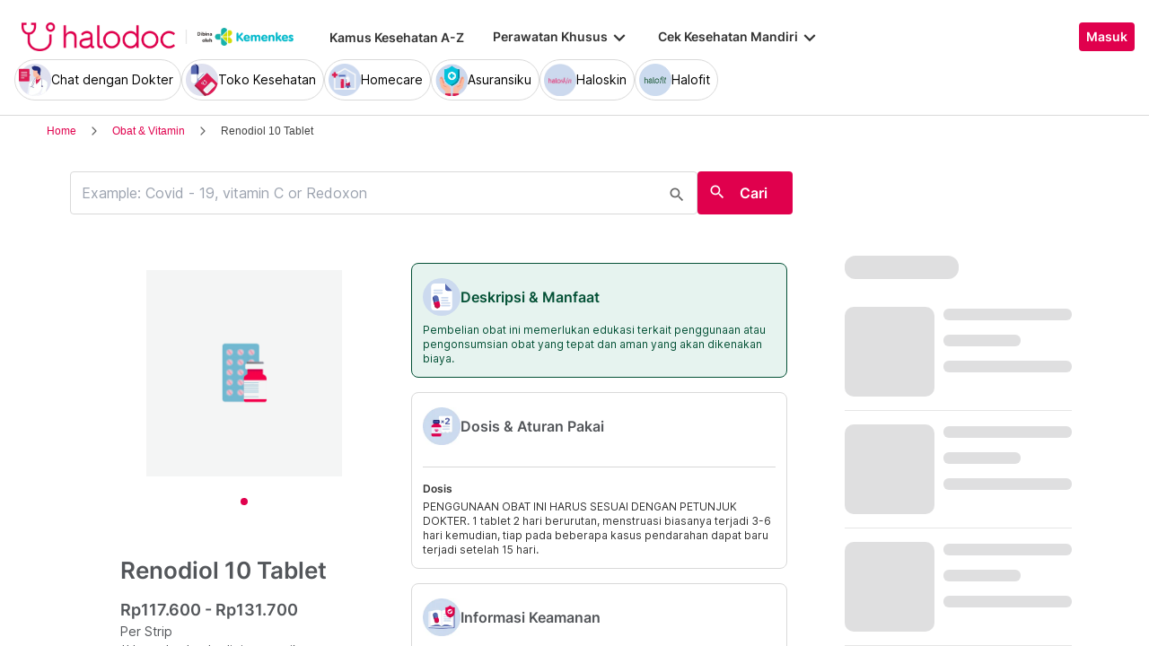

--- FILE ---
content_type: text/html; charset=utf-8
request_url: https://www.halodoc.com/obat-dan-vitamin/renodiol-10-tablet
body_size: 321039
content:
<!DOCTYPE html><!-- adding xmlnsog attribute because prefix is not a standard attribute --><html lang="id" class="h-full" xmlns:og="http://ogp.me/ns#" xmlns:fb="http://ogp.me/ns/fb#"><head>
    <script type="text/javascript" src="/ruxitagentjs_ICA15789NPRTUVXfqrux_10327251022105625.js" data-dtconfig="rid=RID_-360834925|rpid=644625942|domain=halodoc.com|reportUrl=/rb_bf03985qjh|app=ea7c4b59f27d43eb|owasp=1|featureHash=ICA15789NPRTUVXfqrux|rdnt=1|uxrgce=1|cuc=rwlrur9l|mel=100000|expw=1|dpvc=1|lastModification=1766569710474|postfix=rwlrur9l|tp=500,50,0|srbbv=2|agentUri=/ruxitagentjs_ICA15789NPRTUVXfqrux_10327251022105625.js" data-config='{"revision":1766569710474,"beaconUri":"/rb_bf03985qjh","agentUri":"/ruxitagentjs_ICA15789NPRTUVXfqrux_10327251022105625.js","environmentId":"rwlrur9l","modules":"ICA15789NPRTUVXfqrux"}' data-envconfig='{"tracestateKeyPrefix":"f1b1b2a0-bdac1e1c"}' data-appconfig='{"app":"ea7c4b59f27d43eb"}'></script><script nonce="Vk4isBGhZKNX35kOWd8i9hxRM+xrENQ5" type="text/javascript" src="https://js-cdn.dynatrace.com/jstag/17f2114f5d1/bf03985qjh/e28137e9070184e7_complete.js" crossorigin="anonymous"></script>
    <meta charset="utf-8">
    <title>RENODIOL 10 TABLET - Kegunaan, Efek Samping, Dosis dan Aturan Pakai - Halodoc</title>
    <base href="/">
    <meta name="viewport" content="width=device-width, initial-scale=1, maximum-scale=1.0, minimum-scale=1.0, user-scalable=no">
    <meta name="author" content="Halodoc">
    <meta name="keywords" content="20220331, Oral Contraceptive Agent, Metilestrenolon, metilestradiol, amenore, sekunder, Branded Generic ||D1 ||MDC ||ETHICAL PRODUCT [[kontrasepsihormon]]">
    <meta name="description" content="Informasi terlengkap tentang RENODIOL 10 TABLET. Komposisi, Fungsi, Kegunaan, Ulasan, Efek Samping, Indikasi, Aturan Pakai, dan Dosis.">
    <meta property="og:site_name" content="halodoc">
    <meta property="og:type" content="website">
    <meta property="og:url" content="https://halodoc.com/">
    <meta property="og:title" content="RENODIOL 10 TABLET - Kegunaan, Efek Samping, Dosis dan Aturan Pakai - Halodoc">
    <meta name="apple-mobile-web-app-capable" content="true">
    <meta name="apple-mobile-web-app-status-bar-style" content="black">
    <meta name="apple-mobile-web-app-title" content="Halodoc - Beli Obat, Tanya Dokter, Cek Lab Terpercaya">

    <meta property="og:description" content="Informasi terlengkap tentang RENODIOL 10 TABLET. Komposisi, Fungsi, Kegunaan, Ulasan, Efek Samping, Indikasi, Aturan Pakai, dan Dosis.">
    <meta property="og:image" content="assets/img/meta-tags.jpg">

    <!-- google-site-verification is for production, please comment if you're in development mode -->
    <meta name="google-site-verification" content="z5cPcFZkUWoJcfArOG_8lH5NF0jZpGB6aUGr2rxf_3w">
    <!-- google-adsense-account meta is required for adsense site verification  -->
    <meta name="google-adsense-account" content="ca-pub-2370450977174429">

    <!-- Announce DNS queries & TLS connection ASAP - START  -->
    <link rel="dns-prefetch" href="https://stats.g.doubleclick.net/">
    <link rel="preconnect" href="https://stats.g.doubleclick.net/" crossorigin="">

    <link rel="dns-prefetch" href="https://www.google-analytics.com/">
    <link rel="preconnect" href="https://www.google-analytics.com/" crossorigin="">

    <link rel="dns-prefetch" href="https://www.gstatic.com/">
    <link rel="preconnect" href="https://www.gstatic.com/" crossorigin="">

    <link rel="dns-prefetch" href="https://halodoc-sumba.s3-ap-southeast-1.amazonaws.com/">
    <link rel="preconnect" href="https://halodoc-sumba.s3-ap-southeast-1.amazonaws.com/" crossorigin="">

    <link rel="dns-prefetch" href="https://d1bpj0tv6vfxyp.cloudfront.net/">
    <link rel="preconnect" href="https://d1bpj0tv6vfxyp.cloudfront.net/" crossorigin="">

    <link rel="dns-prefetch" href="https://d1e8la4lqf1h28.cloudfront.net/">
    <link rel="preconnect" href="https://d1e8la4lqf1h28.cloudfront.net/" crossorigin="">

    <link rel="dns-prefetch" href="https://d1vbn70lmn1nqe.cloudfront.net/">
    <link rel="preconnect" href="https://d1vbn70lmn1nqe.cloudfront.net/" crossorigin="">

    <link rel="dns-prefetch" href="https://d2qjkwm11akmwu.cloudfront.net/">
    <link rel="preconnect" href="https://d2qjkwm11akmwu.cloudfront.net/" crossorigin="">

    <link rel="dns-prefetch" href="https://d1ojs48v3n42tp.cloudfront.net/">
    <link rel="preconnect" href="https://d1ojs48v3n42tp.cloudfront.net/" crossorigin="">

    <link rel="dns-prefetch" href="https://d324bm9stwnv8c.cloudfront.net/">
    <link rel="preconnect" href="https://d324bm9stwnv8c.cloudfront.net/" crossorigin="">

    <link rel="dns-prefetch" href="https://snap.licdn.com/">
    <link rel="preconnect" href="https://snap.licdn.com/" crossorigin="">

    <link rel="dns-prefetch" href="https://js.appboycdn.com/">
    <link rel="preconnect" href="https://js.appboycdn.com/" crossorigin="">

    <link rel="dns-prefetch" href="https://cdn.amplitude.com/">
    <link rel="preconnect" href="https://cdn.amplitude.com/" crossorigin="">

    <link rel="dns-prefetch" href="https://use.fontawesome.com/">
    <link rel="preconnect" href="https://use.fontawesome.com/" crossorigin="">

    <link rel="dns-prefetch" href="https://9669236.fls.doubleclick.net/">
    <link rel="preconnect" href="https://9669236.fls.doubleclick.net/" crossorigin="">

    <link rel="dns-prefetch" href="https://www.googleadservices.com/">
    <link rel="preconnect" href="https://www.googleadservices.com/" crossorigin="">

    <!-- Announce DNS queries & TLS connection ASAP - END  -->

    <!-- Preload only CRITICAL resources START -->
    <link rel="preload" as="font" type="font/woff2" href="/hd-assets/fonts/Inter/Inter_400.woff2" crossorigin="">
    <link rel="preload" as="font" type="font/woff2" href="/hd-assets/fonts/Inter/Inter_500.woff2" crossorigin="">
    <link rel="preload" as="font" type="font/woff2" href="/hd-assets/fonts/Inter/Inter_600.woff2" crossorigin="">
    <link rel="preload" as="image" href="assets/img/hospital/path.webp">
    <link rel="preload" as="image" href="assets/img/hospital/path.png">
    <link rel="preload" as="image" href="assets/header-footer/halodoc-logo.webp">
    <link rel="preload" as="image" href="assets/header-footer/halodoc-logo.png">
    <link rel="preload" as="image" href="assets/img/halodoc-logo-header.webp">
    <link rel="preload" as="image" href="assets/img/halodoc-logo-desktop.webp">
    <link rel="preload" as="image" href="assets/img/halodoc-logo-mobile.webp">
    <!-- Preload only CRITICAL resources END -->

    <!-- Inline CSS (fonts) -->
    <!-- https://fonts.googleapis.com/css2?family=Inter:wght@400;700&display=swap -->
    <!-- Also, removed Roboto font -->
    <style>
      @font-face {
        font-family: Inter;
        font-style: normal;
        font-weight: 400;
        font-display: swap;
        src:
          local('Inter'),
          url(/hd-assets/fonts/Inter/Inter_400.woff2) format('woff2');
        unicode-range:
          U+0000-00FF, U+0131, U+0152-0153, U+02BB-02BC, U+02C6, U+02DA, U+02DC, U+2000-206F, U+2074, U+20AC, U+2122,
          U+2191, U+2193, U+2212, U+2215, U+FEFF, U+FFFD;
      }

      @font-face {
        font-family: Inter;
        font-style: normal;
        font-weight: 600;
        font-display: swap;
        src:
          local('Inter'),
          url(/hd-assets/fonts/Inter/Inter_600.woff2) format('woff2');
        unicode-range:
          U+0000-00FF, U+0131, U+0152-0153, U+02BB-02BC, U+02C6, U+02DA, U+02DC, U+2000-206F, U+2074, U+20AC, U+2122,
          U+2191, U+2193, U+2212, U+2215, U+FEFF, U+FFFD;
      }
    </style>

    <link rel="icon" type="image/x-icon" href="assets/img/fav.png">
    <link rel="manifest" href="manifest.webmanifest">

    <!-- Inline CSS (material fonts)-->
    <!-- https://fonts.googleapis.com/icon?family=Material+Icons -->
    <style type="text/css">
      @font-face {
        font-family: 'Material Icons';
        font-style: normal;
        font-weight: 400;
        src: url(assets/fonts/Material_icon_font.woff) format('woff');
        font-display: swap;
      }

      .material-icons {
        font-family: 'Material Icons', sans-serif;
        font-weight: 400;
        font-style: normal;
        font-size: 24px;
        line-height: 1;
        letter-spacing: normal;
        text-transform: none;
        display: inline-block;
        white-space: nowrap;
        word-wrap: normal;
        direction: ltr;
        font-feature-settings: 'liga';
      }
    </style>

    <meta name="theme-color" content="#1976d2">
    <style>
      .ball-loader {
        width: 59px;
        height: 16px;
        padding-top: 24px;
        position: absolute;
        left: 50%;
        transform: translateX(-50%);
      }

      .ball-loader-ball {
        will-change: transform;
        height: 16px;
        width: 16px;
        border-radius: 50%;
        background-color: #e0004d;
        position: absolute;
        -webkit-animation: grow 1s ease-in-out infinite alternate;
        -moz-animation: grow 1s ease-in-out infinite alternate;
        -o-animation: grow 1s ease-in-out infinite alternate;
        animation: grow 1s ease-in-out infinite alternate;
      }

      .ball-loader-ball.ball1 {
        left: 0;
        transform-origin: 100% 50%;
      }

      .ball-loader-ball.ball2 {
        left: 50%;
        transform: translateX(-50%) scale(1);
        animation-delay: 0.33s;
      }

      .ball-loader-ball.ball3 {
        right: 0;
        animation-delay: 0.66s;
      }

      @-webkit-keyframes grow {
        0% {
          opacity: 1;
        }

        100% {
          opacity: 0;
          transform: translateX(-50%) scale(0);
        }
      }

      @-moz-keyframes grow {
        0% {
          opacity: 1;
        }

        100% {
          opacity: 0;
          transform: translateX(-50%) scale(0);
        }
      }

      @-o-keyframes grow {
        0% {
          opacity: 1;
        }

        100% {
          opacity: 0;
          transform: translateX(-50%) scale(0);
        }
      }

      @keyframes grow {
        0% {
          opacity: 1;
        }

        100% {
          opacity: 0;
          transform: translateX(-50%) scale(0);
        }
      }
    </style>
  <link rel="stylesheet" href="/resources/styles-ZRF3HMJ5.css"><style ng-app-id="halodoc">@keyframes _ngcontent-halodoc-c3334726759_ghost-lines{0%{background-position:-100px}40%{background-position:40vw}to{background-position:60vw}}@keyframes _ngcontent-halodoc-c3334726759_ghost-avatar{0%{background-position:-32px}40%,to{background-position:208px}}.upgrade-banner-hack[_ngcontent-halodoc-c3334726759]{margin-top:75px}@media (max-width: 767px){.upgrade-banner-hack[_ngcontent-halodoc-c3334726759]{margin-top:110px}}.page-header[_ngcontent-halodoc-c3334726759]{flex:0 0 auto;background:#fff;position:relative;width:100%;z-index:14;-webkit-transition:-webkit-transform .3s ease;transition:transform .3s ease,-webkit-transform .3s ease}@media (min-width: 992px){.page-header.non-sso-insurance[_ngcontent-halodoc-c3334726759]{background:#f6f8fc}}.hide-header[_ngcontent-halodoc-c3334726759]{-webkit-transform:translateY(-100%);transform:translateY(-100%)}.page-content[_ngcontent-halodoc-c3334726759]{flex:1 1 auto;position:relative;background:#fff;overflow-y:auto;padding-top:75px;-webkit-overflow-scrolling:touch}.page-footer[_ngcontent-halodoc-c3334726759]{flex:0 0 auto}.flex-1[_ngcontent-halodoc-c3334726759]{flex:1 0 0%}.mt-5[_ngcontent-halodoc-c3334726759]{margin-top:5rem}.container-gray[_ngcontent-halodoc-c3334726759]{background-color:#f9f9f9}.pd-cart-displayed[_ngcontent-halodoc-c3334726759]{margin-bottom:73px}.invisible[_ngcontent-halodoc-c3334726759]{visibility:hidden}.ghost[_ngcontent-halodoc-c3334726759]   .footer-placeholder__top__left__services[_ngcontent-halodoc-c3334726759], .ghost[_ngcontent-halodoc-c3334726759]   .footer-placeholder__top__left__banner[_ngcontent-halodoc-c3334726759]{background-color:#e4e4e5;color:#e5e5e5;border-radius:4px;height:198px;width:100%;text-indent:-9999px;white-space:nowrap;overflow:hidden;line-height:normal;margin-block-end:5px;display:inline-block;border:none;cursor:initial!important;outline:none;pointer-events:none!important;background-image:linear-gradient(90deg,#dddddda4,#ecebebf1,#dddddda4 80px);background-size:80vw;animation:_ngcontent-halodoc-c3334726759_ghost-lines 1s infinite linear}.ghost[_ngcontent-halodoc-c3334726759]   .footer-placeholder__top__right[_ngcontent-halodoc-c3334726759]{background-color:#e4e4e5;color:#e5e5e5;border-radius:4px;height:396px;width:100%;text-indent:-9999px;white-space:nowrap;overflow:hidden;line-height:normal;margin-block-end:5px;display:inline-block;border:none;cursor:initial!important;outline:none;pointer-events:none!important;background-image:linear-gradient(90deg,#dddddda4,#ecebebf1,#dddddda4 80px);background-size:80vw;animation:_ngcontent-halodoc-c3334726759_ghost-lines 1s infinite linear}.ghost[_ngcontent-halodoc-c3334726759]   .footer-placeholder__bottom[_ngcontent-halodoc-c3334726759]{background-color:#e4e4e5;color:#e5e5e5;border-radius:4px;height:166px;width:100%;text-indent:-9999px;white-space:nowrap;overflow:hidden;line-height:normal;margin-block-end:5px;display:inline-block;border:none;cursor:initial!important;outline:none;pointer-events:none!important;background-image:linear-gradient(90deg,#dddddda4,#ecebebf1,#dddddda4 80px);background-size:80vw;animation:_ngcontent-halodoc-c3334726759_ghost-lines 1s infinite linear}
/*# sourceMappingURL=/resources/app.component-ZWKLBZFR.css.map */</style><style ng-app-id="halodoc">.service-bar[_ngcontent-halodoc-c2890609830]{-ms-overflow-style:none;scrollbar-width:none}.service-bar[_ngcontent-halodoc-c2890609830]::-webkit-scrollbar{display:none}
/*# sourceMappingURL=/resources/header.component-OFQS7ZD6.css.map */</style><style ng-app-id="halodoc">@keyframes _ngcontent-halodoc-c2890609830_ghost-lines{0%{background-position:-100px}40%{background-position:40vw}to{background-position:60vw}}@keyframes _ngcontent-halodoc-c2890609830_ghost-avatar{0%{background-position:-32px}40%,to{background-position:208px}}.ghost.service-bar[_ngcontent-halodoc-c2890609830]   hd-base-image-mapper[_ngcontent-halodoc-c2890609830]{background-color:#e4e4e5;color:#e5e5e5;border-radius:50%;height:36px;width:36px;text-indent:-9999px;white-space:nowrap;overflow:hidden;line-height:normal;margin-block-end:0px;display:block;border:none;cursor:initial!important;outline:none;pointer-events:none!important;background-image:linear-gradient(90deg,#dddddda4,#ecebebf1,#dddddda4 80px);background-size:80vw;animation:_ngcontent-halodoc-c2890609830_ghost-lines 1s infinite linear}@media (max-width: 767px){.ghost.service-bar[_ngcontent-halodoc-c2890609830]   hd-base-image-mapper[_ngcontent-halodoc-c2890609830]{background-color:#e4e4e5;color:#e5e5e5;border-radius:50%;height:28px;width:28px;text-indent:-9999px;white-space:nowrap;overflow:hidden;line-height:normal;margin-block-end:0px;display:block;border:none;cursor:initial!important;outline:none;pointer-events:none!important;background-image:linear-gradient(90deg,#dddddda4,#ecebebf1,#dddddda4 80px);background-size:80vw;animation:_ngcontent-halodoc-c2890609830_ghost-lines 1s infinite linear}}.ghost.service-bar[_ngcontent-halodoc-c2890609830]   p[_ngcontent-halodoc-c2890609830]{background-color:#e4e4e5;color:#e5e5e5;border-radius:8px;height:30px;width:120px;text-indent:-9999px;white-space:nowrap;overflow:hidden;line-height:normal;margin-block-end:0px;display:block;border:none;cursor:initial!important;outline:none;pointer-events:none!important;background-image:linear-gradient(90deg,#dddddda4,#ecebebf1,#dddddda4 80px);background-size:80vw;animation:_ngcontent-halodoc-c2890609830_ghost-lines 1s infinite linear}
/*# sourceMappingURL=/resources/ghost.component-VED3NDBF.css.map */</style><style ng-app-id="halodoc">.breadcrumb{margin-bottom:0;padding:0;display:unset;flex-wrap:unset;list-style:unset;border-radius:unset}@media (min-width: 768px){  .breadcrumb{padding:8px 40px}}
/*# sourceMappingURL=/resources/hd-breadcrumb.component-OACJTAZA.css.map */</style><style ng-app-id="halodoc">.hd-base-image-mapper[_ngcontent-halodoc-c3638137156]{display:flex;align-items:center;justify-content:center;min-width:20px;min-height:20px;width:inherit;height:inherit}.hd-base-image-mapper[_ngcontent-halodoc-c3638137156]   .center[_ngcontent-halodoc-c3638137156], .hd-base-image-mapper[_ngcontent-halodoc-c3638137156]   .hd-base-image-mapper__placeholder-wrapper[_ngcontent-halodoc-c3638137156], .hd-base-image-mapper[_ngcontent-halodoc-c3638137156]   .hd-base-image-mapper__placeholder[_ngcontent-halodoc-c3638137156]{display:flex;align-items:center;justify-content:center}.hd-base-image-mapper[_ngcontent-halodoc-c3638137156]   .d-none[_ngcontent-halodoc-c3638137156]{display:none}.hd-base-image-mapper--placeholder-bg[_ngcontent-halodoc-c3638137156]{background:#f2f2f2}.hd-base-image-mapper__img[_ngcontent-halodoc-c3638137156]{width:inherit;border-radius:inherit;height:inherit}.hd-base-image-mapper__img--circle[_ngcontent-halodoc-c3638137156]{object-fit:cover;border-radius:50%}.hd-base-image-mapper__placeholder[_ngcontent-halodoc-c3638137156]{background:#f2f2f2}.hd-base-image-mapper__placeholder--circle[_ngcontent-halodoc-c3638137156]{width:60px;height:60px;border-radius:50%}.hd-base-image-mapper__placeholder-wrapper[_ngcontent-halodoc-c3638137156]{width:35px;height:35px;background:#999;border-radius:50%}.hd-base-image-mapper__placeholder-img[_ngcontent-halodoc-c3638137156]{width:20px;height:auto}.hd-base-image-mapper__placeholder-img--doctor[_ngcontent-halodoc-c3638137156]{width:100%}.hd-base-image-mapper__container[_ngcontent-halodoc-c3638137156]{display:grid;grid-template-columns:1fr 1fr;grid-template-rows:1fr;overflow:hidden;height:inherit;width:inherit;place-items:center}.hd-base-image-mapper__default-img[_ngcontent-halodoc-c3638137156]{grid-column-start:1;grid-column-end:3;grid-row-start:1;width:100%;height:auto}.hd-base-image-mapper__picture-elem[_ngcontent-halodoc-c3638137156]{grid-column-start:1;grid-column-end:3;grid-row-start:1;width:inherit;border-radius:inherit;height:inherit}</style><style ng-app-id="halodoc">mat-icon,mat-icon.mat-primary,mat-icon.mat-accent,mat-icon.mat-warn{color:var(--mat-icon-color, inherit)}.mat-icon{-webkit-user-select:none;user-select:none;background-repeat:no-repeat;display:inline-block;fill:currentColor;height:24px;width:24px;overflow:hidden}.mat-icon.mat-icon-inline{font-size:inherit;height:inherit;line-height:inherit;width:inherit}.mat-icon.mat-ligature-font[fontIcon]::before{content:attr(fontIcon)}[dir=rtl] .mat-icon-rtl-mirror{transform:scale(-1, 1)}.mat-form-field:not(.mat-form-field-appearance-legacy) .mat-form-field-prefix .mat-icon,.mat-form-field:not(.mat-form-field-appearance-legacy) .mat-form-field-suffix .mat-icon{display:block}.mat-form-field:not(.mat-form-field-appearance-legacy) .mat-form-field-prefix .mat-icon-button .mat-icon,.mat-form-field:not(.mat-form-field-appearance-legacy) .mat-form-field-suffix .mat-icon-button .mat-icon{margin:auto}
</style><style ng-app-id="halodoc">.button-container[_ngcontent-halodoc-c2281013013]{font-family:Inter;display:flex;cursor:pointer;min-width:fit-content;border-radius:4px;align-items:center}.button-container[_ngcontent-halodoc-c2281013013]     .mdc-button__label{display:flex;width:100%;align-items:center;gap:.5rem}@media (max-width: 767px){.button-container[_ngcontent-halodoc-c2281013013]     .mdc-button__label{gap:.5rem}}.button-container[_ngcontent-halodoc-c2281013013]     .mdc-button__label>*:only-child{flex:1}.button-container[_ngcontent-halodoc-c2281013013]     .mdc-button__label .button-label{cursor:inherit;letter-spacing:0}.button-container[_ngcontent-halodoc-c2281013013]     .mdc-button__label .button-label:not(:first-child):not(:last-child){flex:1}.button-container[_ngcontent-halodoc-c2281013013]     .mdc-button__label .button-label:first-child:not(:last-child){flex:1;text-align:left}.button-container[_ngcontent-halodoc-c2281013013]   .leading-content[_ngcontent-halodoc-c2281013013]:empty, .button-container[_ngcontent-halodoc-c2281013013]   .trailing-content[_ngcontent-halodoc-c2281013013]:empty{display:none!important}.button-container.s-button[_ngcontent-halodoc-c2281013013]{font-family:Inter;font-weight:600;line-height:115%;font-size:.75rem;height:1.5rem;padding-right:.5rem;padding-left:.5rem}.button-container.s-button[_ngcontent-halodoc-c2281013013]   .leading-content[_ngcontent-halodoc-c2281013013], .button-container.s-button[_ngcontent-halodoc-c2281013013]   .trailing-content[_ngcontent-halodoc-c2281013013]{width:.75rem;height:.75rem;font-size:.75rem}.button-container.s-button[_ngcontent-halodoc-c2281013013]   .leading-content[_ngcontent-halodoc-c2281013013]     .mat-icon, .button-container.s-button[_ngcontent-halodoc-c2281013013]   .trailing-content[_ngcontent-halodoc-c2281013013]     .mat-icon{width:.75rem;height:.75rem}.button-container.s-button[_ngcontent-halodoc-c2281013013]   .leading-content[_ngcontent-halodoc-c2281013013]     .material-icons, .button-container.s-button[_ngcontent-halodoc-c2281013013]   .trailing-content[_ngcontent-halodoc-c2281013013]     .material-icons{font-size:.75rem}@media (max-width: 767px){.button-container.s-button[_ngcontent-halodoc-c2281013013]{font-family:Inter;font-weight:600;line-height:115%;font-size:.75rem;height:1.5rem;padding-right:.5rem;padding-left:.5rem}.button-container.s-button[_ngcontent-halodoc-c2281013013]   .leading-content[_ngcontent-halodoc-c2281013013], .button-container.s-button[_ngcontent-halodoc-c2281013013]   .trailing-content[_ngcontent-halodoc-c2281013013]{width:.75rem;height:.75rem;font-size:.75rem}.button-container.s-button[_ngcontent-halodoc-c2281013013]   .leading-content[_ngcontent-halodoc-c2281013013]     .mat-icon, .button-container.s-button[_ngcontent-halodoc-c2281013013]   .trailing-content[_ngcontent-halodoc-c2281013013]     .mat-icon{width:.75rem;height:.75rem}.button-container.s-button[_ngcontent-halodoc-c2281013013]   .leading-content[_ngcontent-halodoc-c2281013013]     .material-icons, .button-container.s-button[_ngcontent-halodoc-c2281013013]   .trailing-content[_ngcontent-halodoc-c2281013013]     .material-icons{font-size:.75rem}}.button-container.m-button[_ngcontent-halodoc-c2281013013]{font-family:Inter;font-weight:600;line-height:115%;font-size:.875rem;height:2rem;padding-right:.5rem;padding-left:.5rem}.button-container.m-button[_ngcontent-halodoc-c2281013013]   .leading-content[_ngcontent-halodoc-c2281013013], .button-container.m-button[_ngcontent-halodoc-c2281013013]   .trailing-content[_ngcontent-halodoc-c2281013013]{width:1rem;height:1rem;font-size:1rem}.button-container.m-button[_ngcontent-halodoc-c2281013013]   .leading-content[_ngcontent-halodoc-c2281013013]     .mat-icon, .button-container.m-button[_ngcontent-halodoc-c2281013013]   .trailing-content[_ngcontent-halodoc-c2281013013]     .mat-icon{width:1rem;height:1rem}.button-container.m-button[_ngcontent-halodoc-c2281013013]   .leading-content[_ngcontent-halodoc-c2281013013]     .material-icons, .button-container.m-button[_ngcontent-halodoc-c2281013013]   .trailing-content[_ngcontent-halodoc-c2281013013]     .material-icons{font-size:1rem}@media (max-width: 767px){.button-container.m-button[_ngcontent-halodoc-c2281013013]{font-family:Inter;font-weight:600;line-height:115%;font-size:.875rem;height:2rem;padding-right:.5rem;padding-left:.5rem}.button-container.m-button[_ngcontent-halodoc-c2281013013]   .leading-content[_ngcontent-halodoc-c2281013013], .button-container.m-button[_ngcontent-halodoc-c2281013013]   .trailing-content[_ngcontent-halodoc-c2281013013]{width:1rem;height:1rem;font-size:1rem}.button-container.m-button[_ngcontent-halodoc-c2281013013]   .leading-content[_ngcontent-halodoc-c2281013013]     .mat-icon, .button-container.m-button[_ngcontent-halodoc-c2281013013]   .trailing-content[_ngcontent-halodoc-c2281013013]     .mat-icon{width:1rem;height:1rem}.button-container.m-button[_ngcontent-halodoc-c2281013013]   .leading-content[_ngcontent-halodoc-c2281013013]     .material-icons, .button-container.m-button[_ngcontent-halodoc-c2281013013]   .trailing-content[_ngcontent-halodoc-c2281013013]     .material-icons{font-size:1rem}}.button-container.l-button[_ngcontent-halodoc-c2281013013]{font-family:Inter;font-weight:600;line-height:115%;font-size:1rem;height:2.5rem;padding-right:.75rem;padding-left:.75rem}.button-container.l-button[_ngcontent-halodoc-c2281013013]   .leading-content[_ngcontent-halodoc-c2281013013], .button-container.l-button[_ngcontent-halodoc-c2281013013]   .trailing-content[_ngcontent-halodoc-c2281013013]{width:1rem;height:1rem;font-size:1rem}.button-container.l-button[_ngcontent-halodoc-c2281013013]   .leading-content[_ngcontent-halodoc-c2281013013]     .mat-icon, .button-container.l-button[_ngcontent-halodoc-c2281013013]   .trailing-content[_ngcontent-halodoc-c2281013013]     .mat-icon{width:1rem;height:1rem}.button-container.l-button[_ngcontent-halodoc-c2281013013]   .leading-content[_ngcontent-halodoc-c2281013013]     .material-icons, .button-container.l-button[_ngcontent-halodoc-c2281013013]   .trailing-content[_ngcontent-halodoc-c2281013013]     .material-icons{font-size:1rem}@media (max-width: 767px){.button-container.l-button[_ngcontent-halodoc-c2281013013]{font-family:Inter;font-weight:600;line-height:115%;font-size:1rem;height:2.5rem;padding-right:.75rem;padding-left:.75rem}.button-container.l-button[_ngcontent-halodoc-c2281013013]   .leading-content[_ngcontent-halodoc-c2281013013], .button-container.l-button[_ngcontent-halodoc-c2281013013]   .trailing-content[_ngcontent-halodoc-c2281013013]{width:1rem;height:1rem;font-size:1rem}.button-container.l-button[_ngcontent-halodoc-c2281013013]   .leading-content[_ngcontent-halodoc-c2281013013]     .mat-icon, .button-container.l-button[_ngcontent-halodoc-c2281013013]   .trailing-content[_ngcontent-halodoc-c2281013013]     .mat-icon{width:1rem;height:1rem}.button-container.l-button[_ngcontent-halodoc-c2281013013]   .leading-content[_ngcontent-halodoc-c2281013013]     .material-icons, .button-container.l-button[_ngcontent-halodoc-c2281013013]   .trailing-content[_ngcontent-halodoc-c2281013013]     .material-icons{font-size:1rem}}.button-container.xl-button[_ngcontent-halodoc-c2281013013]{font-family:Inter;font-weight:600;line-height:115%;font-size:1rem;height:3rem;padding-right:.75rem;padding-left:.75rem}.button-container.xl-button[_ngcontent-halodoc-c2281013013]     .mdc-button__label{gap:.75rem}.button-container.xl-button[_ngcontent-halodoc-c2281013013]   .leading-content[_ngcontent-halodoc-c2281013013], .button-container.xl-button[_ngcontent-halodoc-c2281013013]   .trailing-content[_ngcontent-halodoc-c2281013013]{width:1.25rem;height:1.25rem;font-size:1.25rem}.button-container.xl-button[_ngcontent-halodoc-c2281013013]   .leading-content[_ngcontent-halodoc-c2281013013]     .mat-icon, .button-container.xl-button[_ngcontent-halodoc-c2281013013]   .trailing-content[_ngcontent-halodoc-c2281013013]     .mat-icon{width:1.25rem;height:1.25rem}.button-container.xl-button[_ngcontent-halodoc-c2281013013]   .leading-content[_ngcontent-halodoc-c2281013013]     .material-icons, .button-container.xl-button[_ngcontent-halodoc-c2281013013]   .trailing-content[_ngcontent-halodoc-c2281013013]     .material-icons{font-size:1.25rem}@media (max-width: 767px){.button-container.xl-button[_ngcontent-halodoc-c2281013013]{font-family:Inter;font-weight:600;line-height:115%;font-size:1rem;height:3rem;padding-right:.75rem;padding-left:.75rem}.button-container.xl-button[_ngcontent-halodoc-c2281013013]     .mdc-button__label{gap:.75rem}.button-container.xl-button[_ngcontent-halodoc-c2281013013]   .leading-content[_ngcontent-halodoc-c2281013013], .button-container.xl-button[_ngcontent-halodoc-c2281013013]   .trailing-content[_ngcontent-halodoc-c2281013013]{width:1.25rem;height:1.25rem;font-size:1.25rem}.button-container.xl-button[_ngcontent-halodoc-c2281013013]   .leading-content[_ngcontent-halodoc-c2281013013]     .mat-icon, .button-container.xl-button[_ngcontent-halodoc-c2281013013]   .trailing-content[_ngcontent-halodoc-c2281013013]     .mat-icon{width:1.25rem;height:1.25rem}.button-container.xl-button[_ngcontent-halodoc-c2281013013]   .leading-content[_ngcontent-halodoc-c2281013013]     .material-icons, .button-container.xl-button[_ngcontent-halodoc-c2281013013]   .trailing-content[_ngcontent-halodoc-c2281013013]     .material-icons{font-size:1.25rem}}.button-container.primary[_ngcontent-halodoc-c2281013013]{background-color:#e0004d;color:#fff}.button-container.primary[_ngcontent-halodoc-c2281013013]:hover{background-color:#b3003e;box-shadow:0 2px 4px #0c0c0c1a}.button-container.primary[_ngcontent-halodoc-c2281013013]:active{box-shadow:none}.button-container.primary.disabled[_ngcontent-halodoc-c2281013013]{background-color:#e6e6e6;box-shadow:none}.button-container.primary[_ngcontent-halodoc-c2281013013]     .mat-ripple-element{background-color:#86002e}.button-container.secondary[_ngcontent-halodoc-c2281013013]{border:1px solid #e0004d;color:#e0004d}.button-container.secondary[_ngcontent-halodoc-c2281013013]:hover{border:1px solid #b3003e;color:#b3003e;box-shadow:0 2px 4px #0c0c0c1a}.button-container.secondary[_ngcontent-halodoc-c2281013013]:active:not(.disabled){border:1px solid #86002e!important;color:#86002e!important;box-shadow:none}.button-container.secondary.disabled[_ngcontent-halodoc-c2281013013]{background-color:initial;border:1px solid #e6e6e6;color:#999;box-shadow:none}.button-container.secondary[_ngcontent-halodoc-c2281013013]     .mat-ripple-element{background-color:#fce6ed}.button-container.plain[_ngcontent-halodoc-c2281013013]{background-color:transparent;color:#e0004d}.button-container.plain[_ngcontent-halodoc-c2281013013]:hover{color:#b3003e}.button-container.plain[_ngcontent-halodoc-c2281013013]:active:not(.disabled){color:#86002e!important}.button-container.plain.disabled[_ngcontent-halodoc-c2281013013]{background-color:initial;color:#999}.button-container.plain[_ngcontent-halodoc-c2281013013]     .mat-ripple-element{background-color:#fce6ed}.button-container.plain[_ngcontent-halodoc-c2281013013]     .mat-mdc-button-persistent-ripple:before{background:none}.button-container.disabled[_ngcontent-halodoc-c2281013013]{cursor:not-allowed;color:#999}.button-container.disabled[_ngcontent-halodoc-c2281013013]     .mat-mdc-button-persistent-ripple.mdc-button__ripple{display:none}.button-container.mat-mdc-button[disabled][_ngcontent-halodoc-c2281013013], .button-container.mat-mdc-unelevated-button[disabled][_ngcontent-halodoc-c2281013013], .button-container.mat-mdc-raised-button[disabled][_ngcontent-halodoc-c2281013013], .button-container.mat-mdc-outlined-button[disabled][_ngcontent-halodoc-c2281013013]{pointer-events:all}</style><style ng-app-id="halodoc">.mat-mdc-button-base{text-decoration:none}.mat-mdc-button-base .mat-icon{min-height:fit-content;flex-shrink:0}.mdc-button{-webkit-user-select:none;user-select:none;position:relative;display:inline-flex;align-items:center;justify-content:center;box-sizing:border-box;min-width:64px;border:none;outline:none;line-height:inherit;-webkit-appearance:none;overflow:visible;vertical-align:middle;background:rgba(0,0,0,0);padding:0 8px}.mdc-button::-moz-focus-inner{padding:0;border:0}.mdc-button:active{outline:none}.mdc-button:hover{cursor:pointer}.mdc-button:disabled{cursor:default;pointer-events:none}.mdc-button[hidden]{display:none}.mdc-button .mdc-button__label{position:relative}.mat-mdc-button{padding:0 var(--mat-button-text-horizontal-padding, 12px);height:var(--mat-button-text-container-height, 40px);font-family:var(--mat-button-text-label-text-font, var(--mat-sys-label-large-font));font-size:var(--mat-button-text-label-text-size, var(--mat-sys-label-large-size));letter-spacing:var(--mat-button-text-label-text-tracking, var(--mat-sys-label-large-tracking));text-transform:var(--mat-button-text-label-text-transform);font-weight:var(--mat-button-text-label-text-weight, var(--mat-sys-label-large-weight))}.mat-mdc-button,.mat-mdc-button .mdc-button__ripple{border-radius:var(--mat-button-text-container-shape, var(--mat-sys-corner-full))}.mat-mdc-button:not(:disabled){color:var(--mat-button-text-label-text-color, var(--mat-sys-primary))}.mat-mdc-button[disabled],.mat-mdc-button.mat-mdc-button-disabled{cursor:default;pointer-events:none;color:var(--mat-button-text-disabled-label-text-color, color-mix(in srgb, var(--mat-sys-on-surface) 38%, transparent))}.mat-mdc-button.mat-mdc-button-disabled-interactive{pointer-events:auto}.mat-mdc-button:has(.material-icons,mat-icon,[matButtonIcon]){padding:0 var(--mat-button-text-with-icon-horizontal-padding, 16px)}.mat-mdc-button>.mat-icon{margin-right:var(--mat-button-text-icon-spacing, 8px);margin-left:var(--mat-button-text-icon-offset, -4px)}[dir=rtl] .mat-mdc-button>.mat-icon{margin-right:var(--mat-button-text-icon-offset, -4px);margin-left:var(--mat-button-text-icon-spacing, 8px)}.mat-mdc-button .mdc-button__label+.mat-icon{margin-right:var(--mat-button-text-icon-offset, -4px);margin-left:var(--mat-button-text-icon-spacing, 8px)}[dir=rtl] .mat-mdc-button .mdc-button__label+.mat-icon{margin-right:var(--mat-button-text-icon-spacing, 8px);margin-left:var(--mat-button-text-icon-offset, -4px)}.mat-mdc-button .mat-ripple-element{background-color:var(--mat-button-text-ripple-color, color-mix(in srgb, var(--mat-sys-primary) calc(var(--mat-sys-pressed-state-layer-opacity) * 100%), transparent))}.mat-mdc-button .mat-mdc-button-persistent-ripple::before{background-color:var(--mat-button-text-state-layer-color, var(--mat-sys-primary))}.mat-mdc-button.mat-mdc-button-disabled .mat-mdc-button-persistent-ripple::before{background-color:var(--mat-button-text-disabled-state-layer-color, var(--mat-sys-on-surface-variant))}.mat-mdc-button:hover>.mat-mdc-button-persistent-ripple::before{opacity:var(--mat-button-text-hover-state-layer-opacity, var(--mat-sys-hover-state-layer-opacity))}.mat-mdc-button.cdk-program-focused>.mat-mdc-button-persistent-ripple::before,.mat-mdc-button.cdk-keyboard-focused>.mat-mdc-button-persistent-ripple::before,.mat-mdc-button.mat-mdc-button-disabled-interactive:focus>.mat-mdc-button-persistent-ripple::before{opacity:var(--mat-button-text-focus-state-layer-opacity, var(--mat-sys-focus-state-layer-opacity))}.mat-mdc-button:active>.mat-mdc-button-persistent-ripple::before{opacity:var(--mat-button-text-pressed-state-layer-opacity, var(--mat-sys-pressed-state-layer-opacity))}.mat-mdc-button .mat-mdc-button-touch-target{position:absolute;top:50%;height:var(--mat-button-text-touch-target-size, 48px);display:var(--mat-button-text-touch-target-display, block);left:0;right:0;transform:translateY(-50%)}.mat-mdc-unelevated-button{transition:box-shadow 280ms cubic-bezier(0.4, 0, 0.2, 1);height:var(--mat-button-filled-container-height, 40px);font-family:var(--mat-button-filled-label-text-font, var(--mat-sys-label-large-font));font-size:var(--mat-button-filled-label-text-size, var(--mat-sys-label-large-size));letter-spacing:var(--mat-button-filled-label-text-tracking, var(--mat-sys-label-large-tracking));text-transform:var(--mat-button-filled-label-text-transform);font-weight:var(--mat-button-filled-label-text-weight, var(--mat-sys-label-large-weight));padding:0 var(--mat-button-filled-horizontal-padding, 24px)}.mat-mdc-unelevated-button>.mat-icon{margin-right:var(--mat-button-filled-icon-spacing, 8px);margin-left:var(--mat-button-filled-icon-offset, -8px)}[dir=rtl] .mat-mdc-unelevated-button>.mat-icon{margin-right:var(--mat-button-filled-icon-offset, -8px);margin-left:var(--mat-button-filled-icon-spacing, 8px)}.mat-mdc-unelevated-button .mdc-button__label+.mat-icon{margin-right:var(--mat-button-filled-icon-offset, -8px);margin-left:var(--mat-button-filled-icon-spacing, 8px)}[dir=rtl] .mat-mdc-unelevated-button .mdc-button__label+.mat-icon{margin-right:var(--mat-button-filled-icon-spacing, 8px);margin-left:var(--mat-button-filled-icon-offset, -8px)}.mat-mdc-unelevated-button .mat-ripple-element{background-color:var(--mat-button-filled-ripple-color, color-mix(in srgb, var(--mat-sys-on-primary) calc(var(--mat-sys-pressed-state-layer-opacity) * 100%), transparent))}.mat-mdc-unelevated-button .mat-mdc-button-persistent-ripple::before{background-color:var(--mat-button-filled-state-layer-color, var(--mat-sys-on-primary))}.mat-mdc-unelevated-button.mat-mdc-button-disabled .mat-mdc-button-persistent-ripple::before{background-color:var(--mat-button-filled-disabled-state-layer-color, var(--mat-sys-on-surface-variant))}.mat-mdc-unelevated-button:hover>.mat-mdc-button-persistent-ripple::before{opacity:var(--mat-button-filled-hover-state-layer-opacity, var(--mat-sys-hover-state-layer-opacity))}.mat-mdc-unelevated-button.cdk-program-focused>.mat-mdc-button-persistent-ripple::before,.mat-mdc-unelevated-button.cdk-keyboard-focused>.mat-mdc-button-persistent-ripple::before,.mat-mdc-unelevated-button.mat-mdc-button-disabled-interactive:focus>.mat-mdc-button-persistent-ripple::before{opacity:var(--mat-button-filled-focus-state-layer-opacity, var(--mat-sys-focus-state-layer-opacity))}.mat-mdc-unelevated-button:active>.mat-mdc-button-persistent-ripple::before{opacity:var(--mat-button-filled-pressed-state-layer-opacity, var(--mat-sys-pressed-state-layer-opacity))}.mat-mdc-unelevated-button .mat-mdc-button-touch-target{position:absolute;top:50%;height:var(--mat-button-filled-touch-target-size, 48px);display:var(--mat-button-filled-touch-target-display, block);left:0;right:0;transform:translateY(-50%)}.mat-mdc-unelevated-button:not(:disabled){color:var(--mat-button-filled-label-text-color, var(--mat-sys-on-primary));background-color:var(--mat-button-filled-container-color, var(--mat-sys-primary))}.mat-mdc-unelevated-button,.mat-mdc-unelevated-button .mdc-button__ripple{border-radius:var(--mat-button-filled-container-shape, var(--mat-sys-corner-full))}.mat-mdc-unelevated-button[disabled],.mat-mdc-unelevated-button.mat-mdc-button-disabled{cursor:default;pointer-events:none;color:var(--mat-button-filled-disabled-label-text-color, color-mix(in srgb, var(--mat-sys-on-surface) 38%, transparent));background-color:var(--mat-button-filled-disabled-container-color, color-mix(in srgb, var(--mat-sys-on-surface) 12%, transparent))}.mat-mdc-unelevated-button.mat-mdc-button-disabled-interactive{pointer-events:auto}.mat-mdc-raised-button{transition:box-shadow 280ms cubic-bezier(0.4, 0, 0.2, 1);box-shadow:var(--mat-button-protected-container-elevation-shadow, var(--mat-sys-level1));height:var(--mat-button-protected-container-height, 40px);font-family:var(--mat-button-protected-label-text-font, var(--mat-sys-label-large-font));font-size:var(--mat-button-protected-label-text-size, var(--mat-sys-label-large-size));letter-spacing:var(--mat-button-protected-label-text-tracking, var(--mat-sys-label-large-tracking));text-transform:var(--mat-button-protected-label-text-transform);font-weight:var(--mat-button-protected-label-text-weight, var(--mat-sys-label-large-weight));padding:0 var(--mat-button-protected-horizontal-padding, 24px)}.mat-mdc-raised-button>.mat-icon{margin-right:var(--mat-button-protected-icon-spacing, 8px);margin-left:var(--mat-button-protected-icon-offset, -8px)}[dir=rtl] .mat-mdc-raised-button>.mat-icon{margin-right:var(--mat-button-protected-icon-offset, -8px);margin-left:var(--mat-button-protected-icon-spacing, 8px)}.mat-mdc-raised-button .mdc-button__label+.mat-icon{margin-right:var(--mat-button-protected-icon-offset, -8px);margin-left:var(--mat-button-protected-icon-spacing, 8px)}[dir=rtl] .mat-mdc-raised-button .mdc-button__label+.mat-icon{margin-right:var(--mat-button-protected-icon-spacing, 8px);margin-left:var(--mat-button-protected-icon-offset, -8px)}.mat-mdc-raised-button .mat-ripple-element{background-color:var(--mat-button-protected-ripple-color, color-mix(in srgb, var(--mat-sys-primary) calc(var(--mat-sys-pressed-state-layer-opacity) * 100%), transparent))}.mat-mdc-raised-button .mat-mdc-button-persistent-ripple::before{background-color:var(--mat-button-protected-state-layer-color, var(--mat-sys-primary))}.mat-mdc-raised-button.mat-mdc-button-disabled .mat-mdc-button-persistent-ripple::before{background-color:var(--mat-button-protected-disabled-state-layer-color, var(--mat-sys-on-surface-variant))}.mat-mdc-raised-button:hover>.mat-mdc-button-persistent-ripple::before{opacity:var(--mat-button-protected-hover-state-layer-opacity, var(--mat-sys-hover-state-layer-opacity))}.mat-mdc-raised-button.cdk-program-focused>.mat-mdc-button-persistent-ripple::before,.mat-mdc-raised-button.cdk-keyboard-focused>.mat-mdc-button-persistent-ripple::before,.mat-mdc-raised-button.mat-mdc-button-disabled-interactive:focus>.mat-mdc-button-persistent-ripple::before{opacity:var(--mat-button-protected-focus-state-layer-opacity, var(--mat-sys-focus-state-layer-opacity))}.mat-mdc-raised-button:active>.mat-mdc-button-persistent-ripple::before{opacity:var(--mat-button-protected-pressed-state-layer-opacity, var(--mat-sys-pressed-state-layer-opacity))}.mat-mdc-raised-button .mat-mdc-button-touch-target{position:absolute;top:50%;height:var(--mat-button-protected-touch-target-size, 48px);display:var(--mat-button-protected-touch-target-display, block);left:0;right:0;transform:translateY(-50%)}.mat-mdc-raised-button:not(:disabled){color:var(--mat-button-protected-label-text-color, var(--mat-sys-primary));background-color:var(--mat-button-protected-container-color, var(--mat-sys-surface))}.mat-mdc-raised-button,.mat-mdc-raised-button .mdc-button__ripple{border-radius:var(--mat-button-protected-container-shape, var(--mat-sys-corner-full))}.mat-mdc-raised-button:hover{box-shadow:var(--mat-button-protected-hover-container-elevation-shadow, var(--mat-sys-level2))}.mat-mdc-raised-button:focus{box-shadow:var(--mat-button-protected-focus-container-elevation-shadow, var(--mat-sys-level1))}.mat-mdc-raised-button:active,.mat-mdc-raised-button:focus:active{box-shadow:var(--mat-button-protected-pressed-container-elevation-shadow, var(--mat-sys-level1))}.mat-mdc-raised-button[disabled],.mat-mdc-raised-button.mat-mdc-button-disabled{cursor:default;pointer-events:none;color:var(--mat-button-protected-disabled-label-text-color, color-mix(in srgb, var(--mat-sys-on-surface) 38%, transparent));background-color:var(--mat-button-protected-disabled-container-color, color-mix(in srgb, var(--mat-sys-on-surface) 12%, transparent))}.mat-mdc-raised-button[disabled].mat-mdc-button-disabled,.mat-mdc-raised-button.mat-mdc-button-disabled.mat-mdc-button-disabled{box-shadow:var(--mat-button-protected-disabled-container-elevation-shadow, var(--mat-sys-level0))}.mat-mdc-raised-button.mat-mdc-button-disabled-interactive{pointer-events:auto}.mat-mdc-outlined-button{border-style:solid;transition:border 280ms cubic-bezier(0.4, 0, 0.2, 1);height:var(--mat-button-outlined-container-height, 40px);font-family:var(--mat-button-outlined-label-text-font, var(--mat-sys-label-large-font));font-size:var(--mat-button-outlined-label-text-size, var(--mat-sys-label-large-size));letter-spacing:var(--mat-button-outlined-label-text-tracking, var(--mat-sys-label-large-tracking));text-transform:var(--mat-button-outlined-label-text-transform);font-weight:var(--mat-button-outlined-label-text-weight, var(--mat-sys-label-large-weight));border-radius:var(--mat-button-outlined-container-shape, var(--mat-sys-corner-full));border-width:var(--mat-button-outlined-outline-width, 1px);padding:0 var(--mat-button-outlined-horizontal-padding, 24px)}.mat-mdc-outlined-button>.mat-icon{margin-right:var(--mat-button-outlined-icon-spacing, 8px);margin-left:var(--mat-button-outlined-icon-offset, -8px)}[dir=rtl] .mat-mdc-outlined-button>.mat-icon{margin-right:var(--mat-button-outlined-icon-offset, -8px);margin-left:var(--mat-button-outlined-icon-spacing, 8px)}.mat-mdc-outlined-button .mdc-button__label+.mat-icon{margin-right:var(--mat-button-outlined-icon-offset, -8px);margin-left:var(--mat-button-outlined-icon-spacing, 8px)}[dir=rtl] .mat-mdc-outlined-button .mdc-button__label+.mat-icon{margin-right:var(--mat-button-outlined-icon-spacing, 8px);margin-left:var(--mat-button-outlined-icon-offset, -8px)}.mat-mdc-outlined-button .mat-ripple-element{background-color:var(--mat-button-outlined-ripple-color, color-mix(in srgb, var(--mat-sys-primary) calc(var(--mat-sys-pressed-state-layer-opacity) * 100%), transparent))}.mat-mdc-outlined-button .mat-mdc-button-persistent-ripple::before{background-color:var(--mat-button-outlined-state-layer-color, var(--mat-sys-primary))}.mat-mdc-outlined-button.mat-mdc-button-disabled .mat-mdc-button-persistent-ripple::before{background-color:var(--mat-button-outlined-disabled-state-layer-color, var(--mat-sys-on-surface-variant))}.mat-mdc-outlined-button:hover>.mat-mdc-button-persistent-ripple::before{opacity:var(--mat-button-outlined-hover-state-layer-opacity, var(--mat-sys-hover-state-layer-opacity))}.mat-mdc-outlined-button.cdk-program-focused>.mat-mdc-button-persistent-ripple::before,.mat-mdc-outlined-button.cdk-keyboard-focused>.mat-mdc-button-persistent-ripple::before,.mat-mdc-outlined-button.mat-mdc-button-disabled-interactive:focus>.mat-mdc-button-persistent-ripple::before{opacity:var(--mat-button-outlined-focus-state-layer-opacity, var(--mat-sys-focus-state-layer-opacity))}.mat-mdc-outlined-button:active>.mat-mdc-button-persistent-ripple::before{opacity:var(--mat-button-outlined-pressed-state-layer-opacity, var(--mat-sys-pressed-state-layer-opacity))}.mat-mdc-outlined-button .mat-mdc-button-touch-target{position:absolute;top:50%;height:var(--mat-button-outlined-touch-target-size, 48px);display:var(--mat-button-outlined-touch-target-display, block);left:0;right:0;transform:translateY(-50%)}.mat-mdc-outlined-button:not(:disabled){color:var(--mat-button-outlined-label-text-color, var(--mat-sys-primary));border-color:var(--mat-button-outlined-outline-color, var(--mat-sys-outline))}.mat-mdc-outlined-button[disabled],.mat-mdc-outlined-button.mat-mdc-button-disabled{cursor:default;pointer-events:none;color:var(--mat-button-outlined-disabled-label-text-color, color-mix(in srgb, var(--mat-sys-on-surface) 38%, transparent));border-color:var(--mat-button-outlined-disabled-outline-color, color-mix(in srgb, var(--mat-sys-on-surface) 12%, transparent))}.mat-mdc-outlined-button.mat-mdc-button-disabled-interactive{pointer-events:auto}.mat-tonal-button{transition:box-shadow 280ms cubic-bezier(0.4, 0, 0.2, 1);height:var(--mat-button-tonal-container-height, 40px);font-family:var(--mat-button-tonal-label-text-font, var(--mat-sys-label-large-font));font-size:var(--mat-button-tonal-label-text-size, var(--mat-sys-label-large-size));letter-spacing:var(--mat-button-tonal-label-text-tracking, var(--mat-sys-label-large-tracking));text-transform:var(--mat-button-tonal-label-text-transform);font-weight:var(--mat-button-tonal-label-text-weight, var(--mat-sys-label-large-weight));padding:0 var(--mat-button-tonal-horizontal-padding, 24px)}.mat-tonal-button:not(:disabled){color:var(--mat-button-tonal-label-text-color, var(--mat-sys-on-secondary-container));background-color:var(--mat-button-tonal-container-color, var(--mat-sys-secondary-container))}.mat-tonal-button,.mat-tonal-button .mdc-button__ripple{border-radius:var(--mat-button-tonal-container-shape, var(--mat-sys-corner-full))}.mat-tonal-button[disabled],.mat-tonal-button.mat-mdc-button-disabled{cursor:default;pointer-events:none;color:var(--mat-button-tonal-disabled-label-text-color, color-mix(in srgb, var(--mat-sys-on-surface) 38%, transparent));background-color:var(--mat-button-tonal-disabled-container-color, color-mix(in srgb, var(--mat-sys-on-surface) 12%, transparent))}.mat-tonal-button.mat-mdc-button-disabled-interactive{pointer-events:auto}.mat-tonal-button>.mat-icon{margin-right:var(--mat-button-tonal-icon-spacing, 8px);margin-left:var(--mat-button-tonal-icon-offset, -8px)}[dir=rtl] .mat-tonal-button>.mat-icon{margin-right:var(--mat-button-tonal-icon-offset, -8px);margin-left:var(--mat-button-tonal-icon-spacing, 8px)}.mat-tonal-button .mdc-button__label+.mat-icon{margin-right:var(--mat-button-tonal-icon-offset, -8px);margin-left:var(--mat-button-tonal-icon-spacing, 8px)}[dir=rtl] .mat-tonal-button .mdc-button__label+.mat-icon{margin-right:var(--mat-button-tonal-icon-spacing, 8px);margin-left:var(--mat-button-tonal-icon-offset, -8px)}.mat-tonal-button .mat-ripple-element{background-color:var(--mat-button-tonal-ripple-color, color-mix(in srgb, var(--mat-sys-on-secondary-container) calc(var(--mat-sys-pressed-state-layer-opacity) * 100%), transparent))}.mat-tonal-button .mat-mdc-button-persistent-ripple::before{background-color:var(--mat-button-tonal-state-layer-color, var(--mat-sys-on-secondary-container))}.mat-tonal-button.mat-mdc-button-disabled .mat-mdc-button-persistent-ripple::before{background-color:var(--mat-button-tonal-disabled-state-layer-color, var(--mat-sys-on-surface-variant))}.mat-tonal-button:hover>.mat-mdc-button-persistent-ripple::before{opacity:var(--mat-button-tonal-hover-state-layer-opacity, var(--mat-sys-hover-state-layer-opacity))}.mat-tonal-button.cdk-program-focused>.mat-mdc-button-persistent-ripple::before,.mat-tonal-button.cdk-keyboard-focused>.mat-mdc-button-persistent-ripple::before,.mat-tonal-button.mat-mdc-button-disabled-interactive:focus>.mat-mdc-button-persistent-ripple::before{opacity:var(--mat-button-tonal-focus-state-layer-opacity, var(--mat-sys-focus-state-layer-opacity))}.mat-tonal-button:active>.mat-mdc-button-persistent-ripple::before{opacity:var(--mat-button-tonal-pressed-state-layer-opacity, var(--mat-sys-pressed-state-layer-opacity))}.mat-tonal-button .mat-mdc-button-touch-target{position:absolute;top:50%;height:var(--mat-button-tonal-touch-target-size, 48px);display:var(--mat-button-tonal-touch-target-display, block);left:0;right:0;transform:translateY(-50%)}.mat-mdc-button,.mat-mdc-unelevated-button,.mat-mdc-raised-button,.mat-mdc-outlined-button,.mat-tonal-button{-webkit-tap-highlight-color:rgba(0,0,0,0)}.mat-mdc-button .mat-mdc-button-ripple,.mat-mdc-button .mat-mdc-button-persistent-ripple,.mat-mdc-button .mat-mdc-button-persistent-ripple::before,.mat-mdc-unelevated-button .mat-mdc-button-ripple,.mat-mdc-unelevated-button .mat-mdc-button-persistent-ripple,.mat-mdc-unelevated-button .mat-mdc-button-persistent-ripple::before,.mat-mdc-raised-button .mat-mdc-button-ripple,.mat-mdc-raised-button .mat-mdc-button-persistent-ripple,.mat-mdc-raised-button .mat-mdc-button-persistent-ripple::before,.mat-mdc-outlined-button .mat-mdc-button-ripple,.mat-mdc-outlined-button .mat-mdc-button-persistent-ripple,.mat-mdc-outlined-button .mat-mdc-button-persistent-ripple::before,.mat-tonal-button .mat-mdc-button-ripple,.mat-tonal-button .mat-mdc-button-persistent-ripple,.mat-tonal-button .mat-mdc-button-persistent-ripple::before{top:0;left:0;right:0;bottom:0;position:absolute;pointer-events:none;border-radius:inherit}.mat-mdc-button .mat-mdc-button-ripple,.mat-mdc-unelevated-button .mat-mdc-button-ripple,.mat-mdc-raised-button .mat-mdc-button-ripple,.mat-mdc-outlined-button .mat-mdc-button-ripple,.mat-tonal-button .mat-mdc-button-ripple{overflow:hidden}.mat-mdc-button .mat-mdc-button-persistent-ripple::before,.mat-mdc-unelevated-button .mat-mdc-button-persistent-ripple::before,.mat-mdc-raised-button .mat-mdc-button-persistent-ripple::before,.mat-mdc-outlined-button .mat-mdc-button-persistent-ripple::before,.mat-tonal-button .mat-mdc-button-persistent-ripple::before{content:"";opacity:0}.mat-mdc-button .mdc-button__label,.mat-mdc-button .mat-icon,.mat-mdc-unelevated-button .mdc-button__label,.mat-mdc-unelevated-button .mat-icon,.mat-mdc-raised-button .mdc-button__label,.mat-mdc-raised-button .mat-icon,.mat-mdc-outlined-button .mdc-button__label,.mat-mdc-outlined-button .mat-icon,.mat-tonal-button .mdc-button__label,.mat-tonal-button .mat-icon{z-index:1;position:relative}.mat-mdc-button .mat-focus-indicator,.mat-mdc-unelevated-button .mat-focus-indicator,.mat-mdc-raised-button .mat-focus-indicator,.mat-mdc-outlined-button .mat-focus-indicator,.mat-tonal-button .mat-focus-indicator{top:0;left:0;right:0;bottom:0;position:absolute;border-radius:inherit}.mat-mdc-button:focus>.mat-focus-indicator::before,.mat-mdc-unelevated-button:focus>.mat-focus-indicator::before,.mat-mdc-raised-button:focus>.mat-focus-indicator::before,.mat-mdc-outlined-button:focus>.mat-focus-indicator::before,.mat-tonal-button:focus>.mat-focus-indicator::before{content:"";border-radius:inherit}.mat-mdc-button._mat-animation-noopable,.mat-mdc-unelevated-button._mat-animation-noopable,.mat-mdc-raised-button._mat-animation-noopable,.mat-mdc-outlined-button._mat-animation-noopable,.mat-tonal-button._mat-animation-noopable{transition:none !important;animation:none !important}.mat-mdc-button>.mat-icon,.mat-mdc-unelevated-button>.mat-icon,.mat-mdc-raised-button>.mat-icon,.mat-mdc-outlined-button>.mat-icon,.mat-tonal-button>.mat-icon{display:inline-block;position:relative;vertical-align:top;font-size:1.125rem;height:1.125rem;width:1.125rem}.mat-mdc-outlined-button .mat-mdc-button-ripple,.mat-mdc-outlined-button .mdc-button__ripple{top:-1px;left:-1px;bottom:-1px;right:-1px}.mat-mdc-unelevated-button .mat-focus-indicator::before,.mat-tonal-button .mat-focus-indicator::before,.mat-mdc-raised-button .mat-focus-indicator::before{margin:calc(calc(var(--mat-focus-indicator-border-width, 3px) + 2px)*-1)}.mat-mdc-outlined-button .mat-focus-indicator::before{margin:calc(calc(var(--mat-focus-indicator-border-width, 3px) + 3px)*-1)}
</style><style ng-app-id="halodoc">@media(forced-colors: active){.mat-mdc-button:not(.mdc-button--outlined),.mat-mdc-unelevated-button:not(.mdc-button--outlined),.mat-mdc-raised-button:not(.mdc-button--outlined),.mat-mdc-outlined-button:not(.mdc-button--outlined),.mat-mdc-button-base.mat-tonal-button,.mat-mdc-icon-button.mat-mdc-icon-button,.mat-mdc-outlined-button .mdc-button__ripple{outline:solid 1px}}
</style><style ng-app-id="halodoc">.mat-focus-indicator{position:relative}.mat-focus-indicator::before{top:0;left:0;right:0;bottom:0;position:absolute;box-sizing:border-box;pointer-events:none;display:var(--mat-focus-indicator-display, none);border-width:var(--mat-focus-indicator-border-width, 3px);border-style:var(--mat-focus-indicator-border-style, solid);border-color:var(--mat-focus-indicator-border-color, transparent);border-radius:var(--mat-focus-indicator-border-radius, 4px)}.mat-focus-indicator:focus::before{content:""}@media(forced-colors: active){html{--mat-focus-indicator-display: block}}
</style><style ng-app-id="halodoc">@keyframes _ngcontent-halodoc-c2580151743_ghost-lines{0%{background-position:-100px}40%{background-position:40vw}to{background-position:60vw}}@keyframes _ngcontent-halodoc-c2580151743_ghost-avatar{0%{background-position:-32px}40%,to{background-position:208px}}.breadcrumb[_ngcontent-halodoc-c2580151743]{font-family:Nunito,Helvetica Neue,sans-serif;display:inline-block;font-size:12px;color:#424242;width:100%}.breadcrumb[_ngcontent-halodoc-c2580151743]   .wrapper[_ngcontent-halodoc-c2580151743], .breadcrumb[_ngcontent-halodoc-c2580151743]   .all[_ngcontent-halodoc-c2580151743], .breadcrumb[_ngcontent-halodoc-c2580151743]   .less[_ngcontent-halodoc-c2580151743]{display:flex;align-items:center}.breadcrumb[_ngcontent-halodoc-c2580151743]   a[_ngcontent-halodoc-c2580151743]{color:#e0004d;cursor:pointer;text-decoration:none;padding:0 12px}.breadcrumb[_ngcontent-halodoc-c2580151743]   .rotate[_ngcontent-halodoc-c2580151743]{transform:rotate(180deg);display:flex;cursor:pointer;padding:8px 8px 8px 18px}.breadcrumb[_ngcontent-halodoc-c2580151743]   .mobile-wrapper[_ngcontent-halodoc-c2580151743]{display:flex;align-items:center;width:calc(100% - 16px)}.breadcrumb[_ngcontent-halodoc-c2580151743]   .text-mobile[_ngcontent-halodoc-c2580151743]{white-space:nowrap;overflow:hidden;text-overflow:ellipsis}.breadcrumb[_ngcontent-halodoc-c2580151743]   .item[_ngcontent-halodoc-c2580151743]{padding:0 12px}.breadcrumb[_ngcontent-halodoc-c2580151743]   .arrow[_ngcontent-halodoc-c2580151743]{height:16px}.breadcrumb[_ngcontent-halodoc-c2580151743]   a[_ngcontent-halodoc-c2580151743]:hover{text-decoration:underline}.breadcrumb[_ngcontent-halodoc-c2580151743]   .shimmer[_ngcontent-halodoc-c2580151743]{width:100px;background-color:#e4e4e5;border-radius:4px;height:13px;text-indent:-9999px;white-space:nowrap;overflow:hidden;margin-block-end:-2px;display:block;pointer-events:none!important;background-image:linear-gradient(90deg,#dddddda4,#ecebebf1,#dddddda4 80px);background-size:80vw;animation:_ngcontent-halodoc-c2580151743_ghost-lines 1s infinite linear;display:inline-block}</style><style ng-app-id="halodoc">@keyframes _ngcontent-halodoc-c4029712580_ghost-lines{0%{background-position:-100px}40%{background-position:40vw}to{background-position:60vw}}@keyframes _ngcontent-halodoc-c4029712580_ghost-avatar{0%{background-position:-32px}40%,to{background-position:208px}}@media (min-width: 992px){.custom-container[_ngcontent-halodoc-c4029712580]{padding-right:70px!important;padding-left:70px!important}}.custom-container__add-to-cart-btn[_ngcontent-halodoc-c4029712580]{border-radius:4px;width:100%;color:#fff}@media (max-width: 991px){.custom-container__add-to-cart-btn[_ngcontent-halodoc-c4029712580]{width:100%}}.custom-container__similar_items_add-to-cart-btn[_ngcontent-halodoc-c4029712580]{padding:3px;width:180px;max-width:240px;height:34px;color:#e0004d;border:1px solid #e0004d;background-color:#fff}.custom-container[_ngcontent-halodoc-c4029712580]   .product-header[_ngcontent-halodoc-c4029712580]{width:100%;display:flex;flex-direction:column;gap:24px}@media (min-width: 992px){.custom-container[_ngcontent-halodoc-c4029712580]   .product-header[_ngcontent-halodoc-c4029712580]{flex-direction:row;align-items:flex-start;gap:40px}}.custom-container[_ngcontent-halodoc-c4029712580]   .product-image-container[_ngcontent-halodoc-c4029712580]{width:100%}@media (min-width: 992px){.custom-container[_ngcontent-halodoc-c4029712580]   .product-image-container[_ngcontent-halodoc-c4029712580]{max-width:340px;max-height:unset}}.custom-container[_ngcontent-halodoc-c4029712580]   .product-image-wrapper[_ngcontent-halodoc-c4029712580]{display:flex;justify-content:center;align-items:flex-start;overflow:hidden;object-fit:contain;width:100%;height:300px;margin-bottom:25px;aspect-ratio:1/1}@media (min-width: 768px) and (max-width: 991px){.custom-container[_ngcontent-halodoc-c4029712580]   .product-image-wrapper[_ngcontent-halodoc-c4029712580]{max-width:500px;max-height:500px}}.custom-container[_ngcontent-halodoc-c4029712580]   .product-image-wrapper[_ngcontent-halodoc-c4029712580]   .product-image[_ngcontent-halodoc-c4029712580]{width:100%;max-width:500px;height:300px;overflow:hidden}@media (min-width: 992px){.custom-container[_ngcontent-halodoc-c4029712580]   .product-image-wrapper[_ngcontent-halodoc-c4029712580]   .product-image[_ngcontent-halodoc-c4029712580]{max-width:250px}}@media (min-width: 992px) and (max-width: 1199px){.custom-container[_ngcontent-halodoc-c4029712580]   .product-image-wrapper[_ngcontent-halodoc-c4029712580]   .product-image[_ngcontent-halodoc-c4029712580]{max-width:450px}}@media (max-width: 399px){.custom-container[_ngcontent-halodoc-c4029712580]   .product-image-wrapper[_ngcontent-halodoc-c4029712580]   .product-image[_ngcontent-halodoc-c4029712580]{max-width:300px}}.custom-container[_ngcontent-halodoc-c4029712580]   .product-image-wrapper[_ngcontent-halodoc-c4029712580]   .product-image[_ngcontent-halodoc-c4029712580]   img[_ngcontent-halodoc-c4029712580]{width:220px;height:220px}.custom-container[_ngcontent-halodoc-c4029712580]   .ads-placeholder[_ngcontent-halodoc-c4029712580]{background-color:#e4e4e5;color:#e5e5e5;border-radius:6px;height:340px;width:100%;text-indent:-9999px;white-space:nowrap;overflow:hidden;line-height:normal;margin-block-end:5px;display:block;border:none;cursor:initial!important;outline:none;pointer-events:none!important;background-image:linear-gradient(90deg,#dddddda4,#ecebebf1,#dddddda4 80px);background-size:80vw;animation:_ngcontent-halodoc-c4029712580_ghost-lines 1s infinite linear}.custom-container[_ngcontent-halodoc-c4029712580]   .prescription-banner[_ngcontent-halodoc-c4029712580]{display:flex;flex-direction:column;gap:8px;width:100%;padding:16px;border-radius:4px;border:1px solid #f2cf9e;box-shadow:0 2px 6px #0000000a}.cart-button[_ngcontent-halodoc-c4029712580]{margin-top:1rem!important}.cart-btns[_ngcontent-halodoc-c4029712580]{padding-bottom:12px!important;align-content:center}.cart-btns[_ngcontent-halodoc-c4029712580]   .remove-item[_ngcontent-halodoc-c4029712580]{color:red;max-width:30px;height:30px;border-radius:25%;border:solid 1px #e0004d}.cart-btns[_ngcontent-halodoc-c4029712580]   .add-item[_ngcontent-halodoc-c4029712580]{color:#fff;max-width:30px;height:30px;border-radius:25%;background-color:#e0004d}.row-container[_ngcontent-halodoc-c4029712580]{padding-left:0}.property[_ngcontent-halodoc-c4029712580]{display:flex}.property-container[_ngcontent-halodoc-c4029712580]{padding:0}.similar-prod-section[_ngcontent-halodoc-c4029712580]{font-size:12px;font-weight:400;color:#7c7c7c;margin:0 0 0 10px;text-align:left;line-height:1.57}.content[_ngcontent-halodoc-c4029712580]{border-radius:20px;background-color:#fff}@media (max-width: 991px){.content[_ngcontent-halodoc-c4029712580]{margin:0;text-align:center}}.content__list[_ngcontent-halodoc-c4029712580]{border-bottom:1px solid #e5e5e5;list-style:none;padding:20px 0}.content__list[_ngcontent-halodoc-c4029712580]:last-child{border-bottom:none}.content__list[_ngcontent-halodoc-c4029712580]   a[_ngcontent-halodoc-c4029712580]{display:flex}.content__list[_ngcontent-halodoc-c4029712580]   a[_ngcontent-halodoc-c4029712580]   p[_ngcontent-halodoc-c4029712580]{font-size:14px;font-weight:700;color:#53565a;line-height:normal;text-align:left;padding-bottom:2px}.content__img[_ngcontent-halodoc-c4029712580]{display:flex;justify-content:center;align-items:center;min-width:100px;height:100px}.content__img[_ngcontent-halodoc-c4029712580]   hd-base-image-mapper[_ngcontent-halodoc-c4029712580]{max-width:90px;max-height:90px}.controlled-substance-banner[_ngcontent-halodoc-c4029712580]{border-radius:4px;display:flex;flex-direction:row;align-items:center;justify-content:center;padding:12px;margin-bottom:20px;font-size:16px!important;background:linear-gradient(0deg,#ffffffeb,#ffffffeb),linear-gradient(0deg,red,red)}@media (min-width: 992px) and (max-width: 1250px){.controlled-substance-banner[_ngcontent-halodoc-c4029712580]{font-size:16px!important}}.controlled-substance-banner-text[_ngcontent-halodoc-c4029712580]{color:#53565a;font-size:16px!important}@media (max-width: 399px){.controlled-substance-banner-text[_ngcontent-halodoc-c4029712580]{font-size:14px!important}}.info-icon[_ngcontent-halodoc-c4029712580]{height:24px!important;width:36px!important;margin-right:8px;top:8.5px}.description[_ngcontent-halodoc-c4029712580]{margin-top:30px}[_nghost-halodoc-c4029712580]     .pd-tabs .mdc-tab__text-label{color:var(--Text-hds-text-color-weak, #666666);font-family:Inter,system-ui,-apple-system,Segoe UI,Roboto,Ubuntu,Cantarell,Noto Sans,Helvetica Neue,Arial,"Apple Color Emoji","Segoe UI Emoji",Segoe UI Symbol;font-weight:400;font-size:14px;line-height:115%;letter-spacing:-.01em;opacity:1}[_nghost-halodoc-c4029712580]     .pd-tabs .mdc-tab{min-height:36px}[_nghost-halodoc-c4029712580]     .pd-tabs .mdc-tab--active .mdc-tab__text-label{color:var(--Text-hds-text-color-cta_h4c, #e0004d)}[_nghost-halodoc-c4029712580]     .pd-tabs .mat-mdc-tab-header{--mat-theme-primary: var(--Text-hds-text-color-cta_h4c, #E0004D)}[_nghost-halodoc-c4029712580]     .pd-tabs .mat-mdc-tab .mdc-tab-indicator__content--underline{border-color:var(--Text-hds-text-color-cta_h4c, #e0004d)}.product-label[_ngcontent-halodoc-c4029712580]{font-size:26px;font-weight:700;color:#53565a;margin:0 0 12px;word-wrap:break-word}.product-price[_ngcontent-halodoc-c4029712580]{font-weight:700;font-size:18px;color:#53565a;display:flex;flex-direction:row}@media (max-width: 399px){.product-price[_ngcontent-halodoc-c4029712580]{flex-direction:column;font-size:18px}}@media (max-width: 399px){.product-unit[_ngcontent-halodoc-c4029712580]{margin:0rem!important}}.drug-list[_ngcontent-halodoc-c4029712580]{font-size:16px;font-weight:700;color:#53565a;padding:0}.drug-detail[_ngcontent-halodoc-c4029712580]{float:left;width:100%;font-weight:400;font-size:14px;color:#53565a;height:auto;padding:0}.drug-detail[_ngcontent-halodoc-c4029712580]   a[_ngcontent-halodoc-c4029712580]{font-size:16px;font-weight:400;line-height:1.75;letter-spacing:0px;color:#e0004d;height:auto;padding:0}.drug-detail[_ngcontent-halodoc-c4029712580]   div[_ngcontent-halodoc-c4029712580]{float:left;width:100%;line-height:1.8}.feature-container[_ngcontent-halodoc-c4029712580]{display:flex;flex-direction:column}.imageInfo[_ngcontent-halodoc-c4029712580]{font-size:11px;color:#333;text-align:center;border-radius:2px;margin-left:6px}@media (min-width: 200px) and (max-width: 1350px){.imageInfo[_ngcontent-halodoc-c4029712580]{border-radius:4px;color:#53565a;background:#fef6eb;padding-left:6px;padding-right:6px;padding-top:12px}}@media (max-width: 399px){.imageInfo[_ngcontent-halodoc-c4029712580]{text-align:center}}@media (min-width: 992px){.text-overflow[_ngcontent-halodoc-c4029712580]{text-overflow:ellipsis;white-space:pre-line;width:70%;overflow:hidden}}.multiline[_ngcontent-halodoc-c4029712580]{line-height:1.57em;max-height:54px}@media (max-width: 991px){.property-container[_ngcontent-halodoc-c4029712580]{float:left;width:100%}}@media (max-width: 767px){.component-container[_ngcontent-halodoc-c4029712580]   .description[_ngcontent-halodoc-c4029712580]{padding:0;margin-top:20px}.info-icon[_ngcontent-halodoc-c4029712580]{height:34px!important;width:34px!important}}@media (min-width: 1200px) and (max-width: 1350px){.container[_ngcontent-halodoc-c4029712580]{width:1000px}.drugs-tab[_ngcontent-halodoc-c4029712580]{float:right;width:22%}.text-overflow[_ngcontent-halodoc-c4029712580]{text-overflow:ellipsis;white-space:pre-line;width:70%;overflow:hidden}}@media (min-width: 1350px) and (max-width: 1980px){.container[_ngcontent-halodoc-c4029712580]{width:1200px}.text-overflow[_ngcontent-halodoc-c4029712580]{text-overflow:ellipsis;white-space:pre-line;width:70%;overflow:hidden}}.microcopy-product-detail[_ngcontent-halodoc-c4029712580]{color:#53565a;vertical-align:middle;font-weight:400;font-size:14px;line-height:1.5}@media (max-width: 399px){.microcopy-product-detail[_ngcontent-halodoc-c4029712580]{font-size:14px}}.microcopy[_ngcontent-halodoc-c4029712580]{font-size:14px;color:#53565a;font-weight:400;vertical-align:middle}.hemat-borongan[_ngcontent-halodoc-c4029712580]{width:127.5px;margin:4px 0}.limitTextHeight[_ngcontent-halodoc-c4029712580]{height:70px;overflow:hidden;margin-bottom:20px;display:-webkit-box;-webkit-line-clamp:3;-webkit-box-orient:vertical}.margin-b-20[_ngcontent-halodoc-c4029712580]{margin-bottom:20px}button[type=button][_ngcontent-halodoc-c4029712580]{border:none;background:transparent;margin-top:-25px;float:right;width:40px!important}.imgZ-Index[_ngcontent-halodoc-c4029712580]{z-index:1}.search-container[_ngcontent-halodoc-c4029712580]{width:72%;padding:8px}@media (max-width: 767px){.search-container[_ngcontent-halodoc-c4029712580]{width:unset}}.description[_ngcontent-halodoc-c4029712580]{pointer-events:none}[_nghost-halodoc-c4029712580]     button, [_nghost-halodoc-c4029712580]     a, [_nghost-halodoc-c4029712580]     input, [_nghost-halodoc-c4029712580]     select, [_nghost-halodoc-c4029712580]     textarea, [_nghost-halodoc-c4029712580]     .hd-base-product-recommend-card_body, [_nghost-halodoc-c4029712580]     hd-base-carousel-indicator, [_nghost-halodoc-c4029712580]     hd-base-carousel-indicator *, [_nghost-halodoc-c4029712580]     .indicator-wrapper, [_nghost-halodoc-c4029712580]     .indicator-wrapper *{pointer-events:auto!important}[_nghost-halodoc-c4029712580]     hd-base-carousel-indicator *, [_nghost-halodoc-c4029712580]     .indicator-wrapper *{cursor:pointer}[_nghost-halodoc-c4029712580]{--carousel-size: 200px}@media (max-width: 991px){[_nghost-halodoc-c4029712580]{--carousel-size: 450px}}@media (max-width: 768px){[_nghost-halodoc-c4029712580]{--carousel-size: 400px}}@media (max-width: 400px){[_nghost-halodoc-c4029712580]{--carousel-size: 250px}}@media (max-width: 375px){[_nghost-halodoc-c4029712580]{--carousel-size: 240px}}[_nghost-halodoc-c4029712580]     .mdc-tab{padding:0 2px;min-width:80px!important}
/*# sourceMappingURL=/resources/products-detail.component-64LWOQU7.css.map */</style><style ng-app-id="halodoc">@keyframes _ngcontent-halodoc-c4029712580_ghost-lines{0%{background-position:-100px}40%{background-position:40vw}to{background-position:60vw}}@keyframes _ngcontent-halodoc-c4029712580_ghost-avatar{0%{background-position:-32px}40%,to{background-position:208px}}.ghost__product-label[_ngcontent-halodoc-c4029712580]{background-color:#e4e4e5;color:#e5e5e5;border-radius:5px;height:40px;width:60%;text-indent:-9999px;white-space:nowrap;overflow:hidden;line-height:normal;margin-block-end:0px;display:inline-block;border:none;cursor:initial!important;outline:none;pointer-events:none!important;background-image:linear-gradient(90deg,#dddddda4,#ecebebf1,#dddddda4 80px);background-size:80vw;animation:_ngcontent-halodoc-c4029712580_ghost-lines 1s infinite linear}.ghost[_ngcontent-halodoc-c4029712580]   .product-image-container[_ngcontent-halodoc-c4029712580]{margin-block-end:1rem!important}.ghost__section-one__title[_ngcontent-halodoc-c4029712580]{min-width:120px;background-color:#e4e4e5;color:#e5e5e5;border-radius:12px;height:24px;width:20%;text-indent:-9999px;white-space:nowrap;overflow:hidden;line-height:normal;margin-block-end:16px;display:block;border:none;cursor:initial!important;outline:none;pointer-events:none!important;background-image:linear-gradient(90deg,#dddddda4,#ecebebf1,#dddddda4 80px);background-size:80vw;animation:_ngcontent-halodoc-c4029712580_ghost-lines 1s infinite linear}@media (max-width: 991px){.ghost__section-one__title[_ngcontent-halodoc-c4029712580]{background-color:#e4e4e5;color:#e5e5e5;border-radius:12px;height:24px;width:30%;text-indent:-9999px;white-space:nowrap;overflow:hidden;line-height:normal;margin-block-end:16px;display:block;border:none;cursor:initial!important;outline:none;pointer-events:none!important;background-image:linear-gradient(90deg,#dddddda4,#ecebebf1,#dddddda4 80px);background-size:80vw;animation:_ngcontent-halodoc-c4029712580_ghost-lines 1s infinite linear}}.ghost__section-one__row-one[_ngcontent-halodoc-c4029712580]{background-color:#e4e4e5;color:#e5e5e5;border-radius:12px;height:13px;width:70%;text-indent:-9999px;white-space:nowrap;overflow:hidden;line-height:normal;margin-block-end:36px;display:block;border:none;cursor:initial!important;outline:none;pointer-events:none!important;background-image:linear-gradient(90deg,#dddddda4,#ecebebf1,#dddddda4 80px);background-size:80vw;animation:_ngcontent-halodoc-c4029712580_ghost-lines 1s infinite linear}@media (max-width: 991px){.ghost__section-one__row-one[_ngcontent-halodoc-c4029712580]{background-color:#e4e4e5;color:#e5e5e5;border-radius:12px;height:13px;width:100%;text-indent:-9999px;white-space:nowrap;overflow:hidden;line-height:normal;margin-block-end:16px;display:block;border:none;cursor:initial!important;outline:none;pointer-events:none!important;background-image:linear-gradient(90deg,#dddddda4,#ecebebf1,#dddddda4 80px);background-size:80vw;animation:_ngcontent-halodoc-c4029712580_ghost-lines 1s infinite linear}}.ghost__section-one__row-two[_ngcontent-halodoc-c4029712580]{background-color:#e4e4e5;color:#e5e5e5;border-radius:12px;height:13px;width:90%;text-indent:-9999px;white-space:nowrap;overflow:hidden;line-height:normal;margin-block-end:16px;display:block;border:none;cursor:initial!important;outline:none;pointer-events:none!important;background-image:linear-gradient(90deg,#dddddda4,#ecebebf1,#dddddda4 80px);background-size:80vw;animation:_ngcontent-halodoc-c4029712580_ghost-lines 1s infinite linear}.ghost__section-one__row-three[_ngcontent-halodoc-c4029712580]{background-color:#e4e4e5;color:#e5e5e5;border-radius:12px;height:13px;width:60%;text-indent:-9999px;white-space:nowrap;overflow:hidden;line-height:normal;margin-block-end:36px;display:block;border:none;cursor:initial!important;outline:none;pointer-events:none!important;background-image:linear-gradient(90deg,#dddddda4,#ecebebf1,#dddddda4 80px);background-size:80vw;animation:_ngcontent-halodoc-c4029712580_ghost-lines 1s infinite linear}.ghost__section-two__title[_ngcontent-halodoc-c4029712580]{min-width:120px;background-color:#e4e4e5;color:#e5e5e5;border-radius:12px;height:24px;width:20%;text-indent:-9999px;white-space:nowrap;overflow:hidden;line-height:normal;margin-block-end:16px;display:block;border:none;cursor:initial!important;outline:none;pointer-events:none!important;background-image:linear-gradient(90deg,#dddddda4,#ecebebf1,#dddddda4 80px);background-size:80vw;animation:_ngcontent-halodoc-c4029712580_ghost-lines 1s infinite linear}@media (max-width: 991px){.ghost__section-two__title[_ngcontent-halodoc-c4029712580]{background-color:#e4e4e5;color:#e5e5e5;border-radius:12px;height:24px;width:30%;text-indent:-9999px;white-space:nowrap;overflow:hidden;line-height:normal;margin-block-end:16px;display:block;border:none;cursor:initial!important;outline:none;pointer-events:none!important;background-image:linear-gradient(90deg,#dddddda4,#ecebebf1,#dddddda4 80px);background-size:80vw;animation:_ngcontent-halodoc-c4029712580_ghost-lines 1s infinite linear}}.ghost__section-two__row-one[_ngcontent-halodoc-c4029712580]{background-color:#e4e4e5;color:#e5e5e5;border-radius:12px;height:13px;width:100%;text-indent:-9999px;white-space:nowrap;overflow:hidden;line-height:normal;margin-block-end:12px;display:block;border:none;cursor:initial!important;outline:none;pointer-events:none!important;background-image:linear-gradient(90deg,#dddddda4,#ecebebf1,#dddddda4 80px);background-size:80vw;animation:_ngcontent-halodoc-c4029712580_ghost-lines 1s infinite linear}@media (max-width: 991px){.ghost__section-two__row-one[_ngcontent-halodoc-c4029712580]{background-color:#e4e4e5;color:#e5e5e5;border-radius:12px;height:13px;width:100%;text-indent:-9999px;white-space:nowrap;overflow:hidden;line-height:normal;margin-block-end:16px;display:block;border:none;cursor:initial!important;outline:none;pointer-events:none!important;background-image:linear-gradient(90deg,#dddddda4,#ecebebf1,#dddddda4 80px);background-size:80vw;animation:_ngcontent-halodoc-c4029712580_ghost-lines 1s infinite linear}}.ghost__section-two__row-two[_ngcontent-halodoc-c4029712580]{background-color:#e4e4e5;color:#e5e5e5;border-radius:12px;height:13px;width:55%;text-indent:-9999px;white-space:nowrap;overflow:hidden;line-height:normal;margin-block-end:36px;display:block;border:none;cursor:initial!important;outline:none;pointer-events:none!important;background-image:linear-gradient(90deg,#dddddda4,#ecebebf1,#dddddda4 80px);background-size:80vw;animation:_ngcontent-halodoc-c4029712580_ghost-lines 1s infinite linear}@media (max-width: 991px){.ghost__section-two__row-two[_ngcontent-halodoc-c4029712580]{background-color:#e4e4e5;color:#e5e5e5;border-radius:12px;height:13px;width:90%;text-indent:-9999px;white-space:nowrap;overflow:hidden;line-height:normal;margin-block-end:16px;display:block;border:none;cursor:initial!important;outline:none;pointer-events:none!important;background-image:linear-gradient(90deg,#dddddda4,#ecebebf1,#dddddda4 80px);background-size:80vw;animation:_ngcontent-halodoc-c4029712580_ghost-lines 1s infinite linear}}.ghost__section-two__row-three[_ngcontent-halodoc-c4029712580]{background-color:#e4e4e5;color:#e5e5e5;border-radius:12px;height:13px;width:60%;text-indent:-9999px;white-space:nowrap;overflow:hidden;line-height:normal;margin-block-end:36px;display:block;border:none;cursor:initial!important;outline:none;pointer-events:none!important;background-image:linear-gradient(90deg,#dddddda4,#ecebebf1,#dddddda4 80px);background-size:80vw;animation:_ngcontent-halodoc-c4029712580_ghost-lines 1s infinite linear}.ghost[_ngcontent-halodoc-c4029712580]   .product-label[_ngcontent-halodoc-c4029712580]{background-color:#e4e4e5;color:#e5e5e5;border-radius:5px;height:38px;width:65%;text-indent:-9999px;white-space:nowrap;overflow:hidden;line-height:normal;margin-block-end:18px;display:block;border:none;cursor:initial!important;outline:none;pointer-events:none!important;background-image:linear-gradient(90deg,#dddddda4,#ecebebf1,#dddddda4 80px);background-size:80vw;animation:_ngcontent-halodoc-c4029712580_ghost-lines 1s infinite linear}@media (max-width: 991px){.ghost[_ngcontent-halodoc-c4029712580]   .product-label[_ngcontent-halodoc-c4029712580]{background-color:#e4e4e5;color:#e5e5e5;border-radius:5px;height:38px;width:100%;text-indent:-9999px;white-space:nowrap;overflow:hidden;line-height:normal;margin-block-end:18px;display:block;border:none;cursor:initial!important;outline:none;pointer-events:none!important;background-image:linear-gradient(90deg,#dddddda4,#ecebebf1,#dddddda4 80px);background-size:80vw;animation:_ngcontent-halodoc-c4029712580_ghost-lines 1s infinite linear}}.ghost__product-image[_ngcontent-halodoc-c4029712580]{background-color:#e4e4e5;color:#e5e5e5;border-radius:12px;height:500px;width:500px;text-indent:-9999px;white-space:nowrap;overflow:hidden;line-height:normal;margin-block-end:0;display:block;border:none;cursor:initial!important;outline:none;pointer-events:none!important;background-image:linear-gradient(90deg,#dddddda4,#ecebebf1,#dddddda4 80px);background-size:80vw;animation:_ngcontent-halodoc-c4029712580_ghost-lines 1s infinite linear}@media (min-width: 992px){.ghost__product-image[_ngcontent-halodoc-c4029712580]{background-color:#e4e4e5;color:#e5e5e5;border-radius:12px;height:250px;width:250px;text-indent:-9999px;white-space:nowrap;overflow:hidden;line-height:normal;margin-block-end:0;display:block;border:none;cursor:initial!important;outline:none;pointer-events:none!important;background-image:linear-gradient(90deg,#dddddda4,#ecebebf1,#dddddda4 80px);background-size:80vw;animation:_ngcontent-halodoc-c4029712580_ghost-lines 1s infinite linear}}@media (min-width: 992px) and (max-width: 1199px){.ghost__product-image[_ngcontent-halodoc-c4029712580]{background-color:#e4e4e5;color:#e5e5e5;border-radius:12px;height:300px;width:450px;text-indent:-9999px;white-space:nowrap;overflow:hidden;line-height:normal;margin-block-end:0;display:block;border:none;cursor:initial!important;outline:none;pointer-events:none!important;background-image:linear-gradient(90deg,#dddddda4,#ecebebf1,#dddddda4 80px);background-size:80vw;animation:_ngcontent-halodoc-c4029712580_ghost-lines 1s infinite linear}}@media (max-width: 767px){.ghost__product-image[_ngcontent-halodoc-c4029712580]{background-color:#e4e4e5;color:#e5e5e5;border-radius:12px;height:300px;width:250px;text-indent:-9999px;white-space:nowrap;overflow:hidden;line-height:normal;margin-block-end:0;display:block;border:none;cursor:initial!important;outline:none;pointer-events:none!important;background-image:linear-gradient(90deg,#dddddda4,#ecebebf1,#dddddda4 80px);background-size:80vw;animation:_ngcontent-halodoc-c4029712580_ghost-lines 1s infinite linear}}@media (max-width: 399px){.ghost__product-image[_ngcontent-halodoc-c4029712580]{background-color:#e4e4e5;color:#e5e5e5;border-radius:12px;height:300px;width:250px;text-indent:-9999px;white-space:nowrap;overflow:hidden;line-height:normal;margin-block-end:0;display:block;border:none;cursor:initial!important;outline:none;pointer-events:none!important;background-image:linear-gradient(90deg,#dddddda4,#ecebebf1,#dddddda4 80px);background-size:80vw;animation:_ngcontent-halodoc-c4029712580_ghost-lines 1s infinite linear}}.ghost__product-name[_ngcontent-halodoc-c4029712580]{background-color:#e4e4e5;color:#e5e5e5;border-radius:5px;height:38px;width:100%;text-indent:-9999px;white-space:nowrap;overflow:hidden;line-height:normal;margin-block-end:18px;display:block;border:none;cursor:initial!important;outline:none;pointer-events:none!important;background-image:linear-gradient(90deg,#dddddda4,#ecebebf1,#dddddda4 80px);background-size:80vw;animation:_ngcontent-halodoc-c4029712580_ghost-lines 1s infinite linear}.ghost__price-line[_ngcontent-halodoc-c4029712580]{background-color:#e4e4e5;color:#e5e5e5;border-radius:8px;height:18px;width:60%;text-indent:-9999px;white-space:nowrap;overflow:hidden;line-height:normal;margin-block-end:8px;display:block;border:none;cursor:initial!important;outline:none;pointer-events:none!important;background-image:linear-gradient(90deg,#dddddda4,#ecebebf1,#dddddda4 80px);background-size:80vw;animation:_ngcontent-halodoc-c4029712580_ghost-lines 1s infinite linear}.ghost__unit-line[_ngcontent-halodoc-c4029712580]{background-color:#e4e4e5;color:#e5e5e5;border-radius:8px;height:14px;width:30%;text-indent:-9999px;white-space:nowrap;overflow:hidden;line-height:normal;margin-block-end:8px;display:inline-block;border:none;cursor:initial!important;outline:none;pointer-events:none!important;background-image:linear-gradient(90deg,#dddddda4,#ecebebf1,#dddddda4 80px);background-size:80vw;animation:_ngcontent-halodoc-c4029712580_ghost-lines 1s infinite linear}.ghost__meta-line[_ngcontent-halodoc-c4029712580]{background-color:#e4e4e5;color:#e5e5e5;border-radius:8px;height:12px;width:50%;text-indent:-9999px;white-space:nowrap;overflow:hidden;line-height:normal;margin-block-end:8px;display:inline-block;border:none;cursor:initial!important;outline:none;pointer-events:none!important;background-image:linear-gradient(90deg,#dddddda4,#ecebebf1,#dddddda4 80px);background-size:80vw;animation:_ngcontent-halodoc-c4029712580_ghost-lines 1s infinite linear}.ghost__button[_ngcontent-halodoc-c4029712580]{background-color:#e4e4e5;color:#e5e5e5;border-radius:6px;height:40px;width:100%;text-indent:-9999px;white-space:nowrap;overflow:hidden;line-height:normal;margin-block-end:12px;display:block;border:none;cursor:initial!important;outline:none;pointer-events:none!important;background-image:linear-gradient(90deg,#dddddda4,#ecebebf1,#dddddda4 80px);background-size:80vw;animation:_ngcontent-halodoc-c4029712580_ghost-lines 1s infinite linear}.ghost__icon[_ngcontent-halodoc-c4029712580]{background-color:#e4e4e5;color:#e5e5e5;height:42px;width:42px;text-indent:-9999px;white-space:nowrap;overflow:hidden;line-height:normal;margin-block-end:0;display:inline-block;border:none;cursor:initial!important;outline:none;pointer-events:none!important;background-image:linear-gradient(90deg,#dddddda4,#ecebebf1,#dddddda4 80px);background-size:80vw;animation:_ngcontent-halodoc-c4029712580_ghost-lines 1s infinite linear;border-radius:6px}.ghost__header-title[_ngcontent-halodoc-c4029712580]{background-color:#e4e4e5;color:#e5e5e5;border-radius:6px;height:20px;width:40%;text-indent:-9999px;white-space:nowrap;overflow:hidden;line-height:normal;margin-block-end:0;display:inline-block;border:none;cursor:initial!important;outline:none;pointer-events:none!important;background-image:linear-gradient(90deg,#dddddda4,#ecebebf1,#dddddda4 80px);background-size:80vw;animation:_ngcontent-halodoc-c4029712580_ghost-lines 1s infinite linear}.ghost__divider[_ngcontent-halodoc-c4029712580]{background-color:#e4e4e5;color:#e5e5e5;border-radius:0;height:1px;width:100%;text-indent:-9999px;white-space:nowrap;overflow:hidden;line-height:normal;margin-block-end:12px;display:block;border:none;cursor:initial!important;outline:none;pointer-events:none!important;background-image:linear-gradient(90deg,#dddddda4,#ecebebf1,#dddddda4 80px);background-size:80vw;animation:_ngcontent-halodoc-c4029712580_ghost-lines 1s infinite linear}.ghost__field-label[_ngcontent-halodoc-c4029712580]{background-color:#e4e4e5;color:#e5e5e5;border-radius:6px;height:12px;width:30%;text-indent:-9999px;white-space:nowrap;overflow:hidden;line-height:normal;margin-block-end:8px;display:block;border:none;cursor:initial!important;outline:none;pointer-events:none!important;background-image:linear-gradient(90deg,#dddddda4,#ecebebf1,#dddddda4 80px);background-size:80vw;animation:_ngcontent-halodoc-c4029712580_ghost-lines 1s infinite linear}.ghost__field-value[_ngcontent-halodoc-c4029712580]{background-color:#e4e4e5;color:#e5e5e5;border-radius:8px;height:13px;width:90%;text-indent:-9999px;white-space:nowrap;overflow:hidden;line-height:normal;margin-block-end:8px;display:block;border:none;cursor:initial!important;outline:none;pointer-events:none!important;background-image:linear-gradient(90deg,#dddddda4,#ecebebf1,#dddddda4 80px);background-size:80vw;animation:_ngcontent-halodoc-c4029712580_ghost-lines 1s infinite linear}
/*# sourceMappingURL=/resources/ghost.component-MHWAIX3W.css.map */</style><style ng-app-id="halodoc">.banner-container[_ngcontent-halodoc-c119135739]{overflow:hidden;justify-content:center;padding:40px 0}.suggestion--clear-text-icon[_ngcontent-halodoc-c119135739]   img[_ngcontent-halodoc-c119135739]{width:16px;height:16px}.suggestion--search-icon[_ngcontent-halodoc-c119135739]{background-color:#e0004d;color:#fff}.suggestion--search-icon[_ngcontent-halodoc-c119135739]   .search-svg[_ngcontent-halodoc-c119135739]{fill:#fff}@media (min-width: 1200px){.suggestion--search-icon[_ngcontent-halodoc-c119135739]{padding:6px 25px}}.suggestion--search-icon[_ngcontent-halodoc-c119135739]:disabled{background-color:#f0f0f0;color:#999}.suggestion--search-icon[_ngcontent-halodoc-c119135739]:disabled   .search-svg[_ngcontent-halodoc-c119135739]{fill:#999}@media (min-width: 1200px){.suggestion--search-icon[_ngcontent-halodoc-c119135739]:disabled{padding:6px 25px}}.suggestion--image[_ngcontent-halodoc-c119135739]{height:24px;width:24px}@media (max-width: 767px){.suggestion--image[_ngcontent-halodoc-c119135739]{height:35px;width:35px;margin-right:10px}}.suggestion--input--wrapper[_ngcontent-halodoc-c119135739]{justify-content:space-between}.suggestion--input--container[_ngcontent-halodoc-c119135739]{display:flex;width:90%;justify-content:space-between;border:1px solid #dedede;align-items:center;height:48px}@media (max-width: 399px){.suggestion--input--container[_ngcontent-halodoc-c119135739]{height:48px;padding:0}}.suggestion--input--container[_ngcontent-halodoc-c119135739]   .zIndex-2[_ngcontent-halodoc-c119135739]{z-index:2!important}.suggestion--input--text[_ngcontent-halodoc-c119135739]{width:90%!important;border:none;background-color:transparent;color:#53565a;font-size:17px;font-family:Inter,sans-serif;font-weight:400!important}@media (max-width: 399px){.suggestion--input--text[_ngcontent-halodoc-c119135739]{font-size:12px}}.suggestion--icon--container[_ngcontent-halodoc-c119135739]{display:flex;justify-content:center;align-items:center;font-size:16px}.suggestion--dropdown--container[_ngcontent-halodoc-c119135739]{margin-top:10px;box-shadow:0 2px 10px #0000001a;border:1px solid transparent;width:90%}.suggestion--dropdown--default-item[_ngcontent-halodoc-c119135739]{text-align:center;font-size:14px;color:#53565a;padding:10px;text-overflow:ellipsis;white-space:pre-line;overflow:hidden}.suggestion--dropdown--link[_ngcontent-halodoc-c119135739]{cursor:pointer}.suggestion--dropdown--title[_ngcontent-halodoc-c119135739]{font-family:Inter,sans-serif;font-style:normal;font-weight:700;font-size:16px;line-height:16px;padding:16px;color:#424242}.suggestion--dropdown--item[_ngcontent-halodoc-c119135739]{text-overflow:ellipsis;white-space:nowrap;overflow:hidden;font-size:14px;font-family:Inter,sans-serif;font-weight:400;color:#53565a}@media (max-width: 399px){.suggestion--dropdown--item[_ngcontent-halodoc-c119135739]{font-size:12px}}@media (max-width: 767px){.suggestion--dropdown--item[_ngcontent-halodoc-c119135739]{padding:10px}}.suggestion--dropdown--item[_ngcontent-halodoc-c119135739]:hover{background-color:#f8f8f8;cursor:pointer}.suggestion--dropdown--item--container[_ngcontent-halodoc-c119135739]{padding:0}.suggestion--dropdown--item--container[_ngcontent-halodoc-c119135739]:hover{background-color:transparent}.suggestion--dropdown--sponsored--container[_ngcontent-halodoc-c119135739]{display:flex;padding:0 16px;margin-bottom:24px;flex-wrap:wrap}.suggestion--dropdown--sponsored--item[_ngcontent-halodoc-c119135739]{font-family:Inter,sans-serif;font-weight:400;font-size:14px;line-height:19px;color:#424242;padding:8px 12px;border:1px solid #077894;border-radius:40px;margin-right:8px;margin-bottom:8px;cursor:pointer}@media (max-width: 399px){.suggestion--dropdown--sponsored--item[_ngcontent-halodoc-c119135739]{font-size:12px}}.suggestion--dropdown--recent-search[_ngcontent-halodoc-c119135739]{margin:0 16px;padding:10px 0;display:flex;justify-content:space-between;align-items:center}.suggestion--dropdown--recent-search--time[_ngcontent-halodoc-c119135739]{margin-right:14px}@media (max-width: 767px){.suggestion--dropdown--recent-search--time[_ngcontent-halodoc-c119135739]{width:10%;font-size:12px}}.suggestion--dropdown--recent-search--close[_ngcontent-halodoc-c119135739]{margin-right:5px}@media (max-width: 767px){.suggestion--dropdown--recent-search--close[_ngcontent-halodoc-c119135739]{margin-left:10px}}.suggestion--dropdown--recent-search--text[_ngcontent-halodoc-c119135739]{font-family:Inter,sans-serif;font-weight:400;font-size:14px;line-height:1.75;color:#424242;flex-grow:1;cursor:pointer}@media (max-width: 767px){.suggestion--dropdown--recent-search--text[_ngcontent-halodoc-c119135739]{width:70%;font-size:12px;white-space:normal;line-height:1.5}}.suggestion--dropdown--recent-search[_ngcontent-halodoc-c119135739]:not(:last-child){border-bottom:1px solid #d8d8d8}  .product-search_backdrop+* .cdk-overlay-pane{padding-top:10px;width:82%}  .product-search_backdrop+* .cdk-overlay-pane .suggestion--dropdown--container{max-width:unset!important;min-width:unset!important;overflow-y:scroll;transform-origin:top!important;max-height:300px;width:100%;z-index:2}.suggestion--recent-search-button[_ngcontent-halodoc-c119135739]{padding:0!important}
/*# sourceMappingURL=/resources/products-search.component-HQW6YEV2.css.map */</style><style ng-app-id="halodoc">[_nghost-halodoc-c2229355219]     .pd-tabs .mdc-tab__text-label{color:var(--Text-hds-text-color-weak, #666666);font-family:Inter,system-ui,-apple-system,Segoe UI,Roboto,Ubuntu,Cantarell,Noto Sans,Helvetica Neue,Arial,"Apple Color Emoji","Segoe UI Emoji",Segoe UI Symbol;font-weight:400;font-size:14px;line-height:115%;letter-spacing:-.01em;opacity:1}[_nghost-halodoc-c2229355219]     .pd-tabs .mdc-tab{min-height:36px}[_nghost-halodoc-c2229355219]     .pd-tabs .mdc-tab--active .mdc-tab__text-label{color:var(--Text-hds-text-color-cta_h4c, #e0004d)}[_nghost-halodoc-c2229355219]     .pd-tabs .mat-mdc-tab-header{--mdc-theme-primary: var(--Text-hds-text-color-cta_h4c, #e0004d)}[_nghost-halodoc-c2229355219]     .pd-tabs .mat-mdc-tab .mdc-tab-indicator__content--underline{border-color:var(--Text-hds-text-color-cta_h4c, #e0004d)}
/*# sourceMappingURL=/resources/pd-tab-group.component-I4E7GAKY.css.map */</style><style ng-app-id="halodoc">.simlar-product-shimmer[_ngcontent-halodoc-c319920641]{width:100%}
/*# sourceMappingURL=/resources/shimmer-similar-product.component-NGFUR7YN.css.map */</style><style ng-app-id="halodoc">@keyframes _ngcontent-halodoc-c319920641_ghost-lines{0%{background-position:-100px}40%{background-position:40vw}to{background-position:60vw}}@keyframes _ngcontent-halodoc-c319920641_ghost-avatar{0%{background-position:-32px}40%,to{background-position:208px}}.ghost__list[_ngcontent-halodoc-c319920641]{border-bottom:1px solid #e5e5e5;padding:15px 0}.ghost__list[_ngcontent-halodoc-c319920641]:last-child{border-bottom:none}.ghost__list__similar-items__img[_ngcontent-halodoc-c319920641]{min-width:100px;margin-right:10px;background-color:#e4e4e5;color:#e5e5e5;border-radius:10px;height:100px;width:100px;text-indent:-9999px;white-space:nowrap;overflow:hidden;line-height:normal;margin-block-end:0px;display:block;border:none;cursor:initial!important;outline:none;pointer-events:none!important;background-image:linear-gradient(90deg,#dddddda4,#ecebebf1,#dddddda4 80px);background-size:80vw;animation:_ngcontent-halodoc-c319920641_ghost-lines 1s infinite linear}.ghost__list__similar-items__details[_ngcontent-halodoc-c319920641]{padding-top:2px}.ghost__list__similar-items__details__title-row-one[_ngcontent-halodoc-c319920641]{background-color:#e4e4e5;color:#e5e5e5;border-radius:12px;height:13px;width:100%;text-indent:-9999px;white-space:nowrap;overflow:hidden;line-height:normal;margin-block-end:16px;display:block;border:none;cursor:initial!important;outline:none;pointer-events:none!important;background-image:linear-gradient(90deg,#dddddda4,#ecebebf1,#dddddda4 80px);background-size:80vw;animation:_ngcontent-halodoc-c319920641_ghost-lines 1s infinite linear}.ghost__list__similar-items__details__title-row-two[_ngcontent-halodoc-c319920641]{background-color:#e4e4e5;color:#e5e5e5;border-radius:12px;height:13px;width:60%;text-indent:-9999px;white-space:nowrap;overflow:hidden;line-height:normal;margin-block-end:16px;display:block;border:none;cursor:initial!important;outline:none;pointer-events:none!important;background-image:linear-gradient(90deg,#dddddda4,#ecebebf1,#dddddda4 80px);background-size:80vw;animation:_ngcontent-halodoc-c319920641_ghost-lines 1s infinite linear}.ghost__list__similar-items__details__description[_ngcontent-halodoc-c319920641]{background-color:#e4e4e5;color:#e5e5e5;border-radius:12px;height:13px;width:100%;text-indent:-9999px;white-space:nowrap;overflow:hidden;line-height:normal;margin-block-end:16px;display:block;border:none;cursor:initial!important;outline:none;pointer-events:none!important;background-image:linear-gradient(90deg,#dddddda4,#ecebebf1,#dddddda4 80px);background-size:80vw;animation:_ngcontent-halodoc-c319920641_ghost-lines 1s infinite linear}.ghost__title[_ngcontent-halodoc-c319920641]{background-color:#e4e4e5;color:#e5e5e5;border-radius:12px;height:25.5px;width:50%;text-indent:-9999px;white-space:nowrap;overflow:hidden;line-height:normal;margin-block-end:16px;display:block;border:none;cursor:initial!important;outline:none;pointer-events:none!important;background-image:linear-gradient(90deg,#dddddda4,#ecebebf1,#dddddda4 80px);background-size:80vw;animation:_ngcontent-halodoc-c319920641_ghost-lines 1s infinite linear}
/*# sourceMappingURL=/resources/ghost.component-XCWEETB5.css.map */</style><style ng-app-id="halodoc">.search-bar[_ngcontent-halodoc-c765058380]{position:relative}</style><style ng-app-id="halodoc">.pd-search-bar[_ngcontent-halodoc-c3230782803]{position:relative}.pd-search-bar[_ngcontent-halodoc-c3230782803]     .hd-base-text-input__trailing-icon{cursor:pointer}.pd-search-bar__input-wrapper[_ngcontent-halodoc-c3230782803]{display:flex;gap:8px;width:100%}.pd-search-bar__input[_ngcontent-halodoc-c3230782803]{width:100%}.pd-search-bar__dropdown[_ngcontent-halodoc-c3230782803]{position:absolute;width:100%;background:#fff;box-shadow:0 16px 40px #0000001a;border-radius:4px;box-sizing:border-box;z-index:12}.pd-search-bar__dropdown-wrapper[_ngcontent-halodoc-c3230782803]{padding:8px}.pd-search-bar__dropdown-item[_ngcontent-halodoc-c3230782803], .pd-search-bar__dropdown-item--all[_ngcontent-halodoc-c3230782803]{display:flex;align-items:center;gap:8px;padding:0 8px;height:48px;cursor:pointer;font-family:Inter;font-style:normal;font-weight:400;font-size:14.4px;line-height:115%;color:#333;margin-bottom:8px}.pd-search-bar__dropdown-item[_ngcontent-halodoc-c3230782803]:last-child, .pd-search-bar__dropdown-item--all[_ngcontent-halodoc-c3230782803]:last-child{margin-bottom:0}.pd-search-bar__dropdown-item[_ngcontent-halodoc-c3230782803]:hover:not(.pd-search-bar__dropdown-item--all), .pd-search-bar__dropdown-item--all[_ngcontent-halodoc-c3230782803]:hover:not(.pd-search-bar__dropdown-item--all){background:#ebf4f6;border-radius:2px}.pd-search-bar__dropdown-item--all[_ngcontent-halodoc-c3230782803]{width:100%;justify-content:center}.pd-search-bar__dropdown-item-title[_ngcontent-halodoc-c3230782803]{width:calc(80% - 24px);white-space:nowrap;overflow:hidden;text-overflow:ellipsis;font-family:Inter;font-weight:400;font-size:14.4px;line-height:115%;color:#333}@media (max-width: 767px){.pd-search-bar__dropdown-item-title[_ngcontent-halodoc-c3230782803]{width:100%}}.pd-search-bar__dropdown-item-category[_ngcontent-halodoc-c3230782803]{display:block;width:20%;white-space:nowrap;overflow:hidden;text-overflow:ellipsis;font-family:Inter;font-style:normal;font-weight:400;font-size:12.8px;line-height:115%;color:#666;text-align:right}@media (max-width: 767px){.pd-search-bar__dropdown-item-category[_ngcontent-halodoc-c3230782803]{display:none}}.pd-search-bar__dropdown-wrapper--empty-input[_ngcontent-halodoc-c3230782803]{padding:16px}.pd-search-bar__dropdown-section-title[_ngcontent-halodoc-c3230782803]{margin-bottom:16px;font-family:Nunito;font-style:normal;font-weight:700;font-size:16px;line-height:16px;color:#424242}.pd-search-bar__sponsored-chips[_ngcontent-halodoc-c3230782803]{display:flex;gap:12px 8px;flex-wrap:wrap}.pd-search-bar__sponsored-chips[_ngcontent-halodoc-c3230782803]     .chip-container{margin:0}.pd-search-bar__recent-search[_ngcontent-halodoc-c3230782803]{margin-top:32px}.pd-search-bar__recent-search-item[_ngcontent-halodoc-c3230782803]{display:flex;align-items:center;justify-content:space-between;height:36px;padding:0 10px 0 8px;margin-bottom:8px;cursor:pointer;font-family:Inter;font-style:normal;font-weight:400;font-size:14.4px;line-height:115%;letter-spacing:-.01em;color:#333}.pd-search-bar__recent-search-item[_ngcontent-halodoc-c3230782803]:last-child{margin-bottom:0}.pd-search-bar__recent-search-item-title[_ngcontent-halodoc-c3230782803]{display:flex;align-items:center;gap:4px}.pd-search-bar__recent-search-item-icon[_ngcontent-halodoc-c3230782803]{width:16px;height:16px}</style><style ng-app-id="halodoc">.hd-base-text-input__label[_ngcontent-halodoc-c2345047807]{font-family:Inter;font-weight:500;line-height:115%;font-size:1rem;font-weight:400;font-size:14px;line-height:130%;display:flex;align-items:center;margin-bottom:6px;color:#333}@media (max-width: 767px){.hd-base-text-input__label[_ngcontent-halodoc-c2345047807]{font-family:Inter;font-weight:500;line-height:115%;font-size:.875rem}}.hd-base-text-input__helper-text-wrapper[_ngcontent-halodoc-c2345047807]{width:100%;margin-top:8px}.hd-base-text-input__read-only[_ngcontent-halodoc-c2345047807]{color:#333!important}.hd-base-text-input__helper-text[_ngcontent-halodoc-c2345047807]{font-family:Inter;font-weight:500;line-height:115%;font-size:.6875rem;display:inline-block;width:calc(100% - 60px);overflow:hidden;white-space:nowrap;text-overflow:ellipsis;color:#333}@media (max-width: 767px){.hd-base-text-input__helper-text[_ngcontent-halodoc-c2345047807]{font-family:Inter;font-weight:500;line-height:115%;font-size:.6875rem}}.hd-base-text-input__helper-text--error[_ngcontent-halodoc-c2345047807]{color:#861f07}.hd-base-text-input__helper-text--counter[_ngcontent-halodoc-c2345047807]{float:right;width:60px;text-align:right}.hd-base-text-input__wrapper-no-border[_ngcontent-halodoc-c2345047807]{display:flex;align-items:center;width:100%;height:3rem;border:none;background:#fff;border-radius:4px;box-sizing:border-box;padding:0 .75rem;color:#333}@media (max-width: 767px){.hd-base-text-input__wrapper-no-border[_ngcontent-halodoc-c2345047807]{height:3rem;padding:0 .75rem}}.hd-base-text-input__wrapper-no-border--error[_ngcontent-halodoc-c2345047807]{border:2px solid #e0340b}.hd-base-text-input__wrapper-no-border--disabled[_ngcontent-halodoc-c2345047807]{border:none;background:#e6e6e6;color:#999}.hd-base-text-input__wrapper-no-border--small[_ngcontent-halodoc-c2345047807]{height:2.5rem}@media (max-width: 767px){.hd-base-text-input__wrapper-no-border--small[_ngcontent-halodoc-c2345047807]{height:2.5rem}}.hd-base-text-input__wrapper[_ngcontent-halodoc-c2345047807], .hd-base-text-input__wrapper--textarea[_ngcontent-halodoc-c2345047807]{display:flex;align-items:center;width:100%;height:3rem;border:1px solid #d9d9d9;background:#fff;border-radius:4px;box-sizing:border-box;padding:0 .75rem;color:#333}@media (max-width: 767px){.hd-base-text-input__wrapper[_ngcontent-halodoc-c2345047807], .hd-base-text-input__wrapper--textarea[_ngcontent-halodoc-c2345047807]{height:3rem;padding:0 .75rem}}.hd-base-text-input__wrapper[_ngcontent-halodoc-c2345047807]:focus-within:not(.hd-base-text-input__wrapper--error), .hd-base-text-input__wrapper--textarea[_ngcontent-halodoc-c2345047807]:focus-within:not(.hd-base-text-input__wrapper--error){border:2px solid #2f7de1!important}.hd-base-text-input__wrapper--error[_ngcontent-halodoc-c2345047807]{border:2px solid #e0340b}.hd-base-text-input__wrapper--disabled[_ngcontent-halodoc-c2345047807], .hd-base-text-input__input[_ngcontent-halodoc-c2345047807]:disabled, .hd-base-text-input__input--textarea[_ngcontent-halodoc-c2345047807]:disabled{border:none;background:#e6e6e6;color:#999}.hd-base-text-input__wrapper--small[_ngcontent-halodoc-c2345047807]{height:2.5rem}@media (max-width: 767px){.hd-base-text-input__wrapper--small[_ngcontent-halodoc-c2345047807]{height:2.5rem}}.hd-base-text-input__wrapper--hover[_ngcontent-halodoc-c2345047807]:not(.hd-base-text-input__input:focus):not(.hd-base-text-input__input--textarea:focus):not(.hd-base-text-input__wrapper--error):hover{border:1px solid #999}.hd-base-text-input__input[_ngcontent-halodoc-c2345047807], .hd-base-text-input__input--textarea[_ngcontent-halodoc-c2345047807]{font-family:Inter;font-weight:400;line-height:115%;font-size:1rem;width:100%;outline:none;border:0}@media (max-width: 767px){.hd-base-text-input__input[_ngcontent-halodoc-c2345047807], .hd-base-text-input__input--textarea[_ngcontent-halodoc-c2345047807]{font-family:Inter;font-weight:400;line-height:115%;font-size:.875rem}}.hd-base-text-input__icon[_ngcontent-halodoc-c2345047807], .hd-base-text-input__trailing-icon[_ngcontent-halodoc-c2345047807]     .mat-icon, .hd-base-text-input__trailing-icon--textarea[_ngcontent-halodoc-c2345047807]     .mat-icon, .hd-base-text-input__leading-icon[_ngcontent-halodoc-c2345047807]     .mat-icon, .hd-base-text-input__leading-icon--textarea[_ngcontent-halodoc-c2345047807]     .mat-icon{width:1.25rem;height:auto;font-size:1.25rem;color:#666;vertical-align:middle}@media (max-width: 767px){.hd-base-text-input__icon[_ngcontent-halodoc-c2345047807], .hd-base-text-input__trailing-icon[_ngcontent-halodoc-c2345047807]     .mat-icon, .hd-base-text-input__trailing-icon--textarea[_ngcontent-halodoc-c2345047807]     .mat-icon, .hd-base-text-input__leading-icon[_ngcontent-halodoc-c2345047807]     .mat-icon, .hd-base-text-input__leading-icon--textarea[_ngcontent-halodoc-c2345047807]     .mat-icon{width:1.25rem;font-size:1.25rem}}.hd-base-text-input__leading-icon[_ngcontent-halodoc-c2345047807]:has(*):first-child, .hd-base-text-input__leading-icon--textarea[_ngcontent-halodoc-c2345047807]:has(*):first-child{margin-right:.5rem}@media (max-width: 767px){.hd-base-text-input__leading-icon[_ngcontent-halodoc-c2345047807]:has(*):first-child, .hd-base-text-input__leading-icon--textarea[_ngcontent-halodoc-c2345047807]:has(*):first-child{margin-right:.5rem}}.hd-base-text-input__trailing-icon[_ngcontent-halodoc-c2345047807]:has(*):first-child, .hd-base-text-input__trailing-icon--textarea[_ngcontent-halodoc-c2345047807]:has(*):first-child{margin-left:.5rem}@media (max-width: 767px){.hd-base-text-input__trailing-icon[_ngcontent-halodoc-c2345047807]:has(*):first-child, .hd-base-text-input__trailing-icon--textarea[_ngcontent-halodoc-c2345047807]:has(*):first-child{margin-right:.5rem}}.hd-base-text-input__wrapper--textarea[_ngcontent-halodoc-c2345047807]{align-items:flex-start;height:auto;padding:0}.hd-base-text-input__input--textarea[_ngcontent-halodoc-c2345047807]{font-family:Inter;font-weight:400;line-height:150%;font-size:1rem;resize:none;height:104px;padding:12px;caret-color:auto;border-radius:4px}@media (max-width: 767px){.hd-base-text-input__input--textarea[_ngcontent-halodoc-c2345047807]{font-family:Inter;font-weight:400;line-height:150%;font-size:.875rem}}.hd-base-text-input__leading-icon--textarea[_ngcontent-halodoc-c2345047807]:has(*):first-child{margin:12px 0 0 12px}.hd-base-text-input__trailing-icon--textarea[_ngcontent-halodoc-c2345047807]:has(*):last-child{margin:12px 12px 0 0!important}</style><link rel="canonical" href="https://www.halodoc.com/obat-dan-vitamin/renodiol-10-tablet"><meta content="RENODIOL 10 TABLET - Kegunaan, Efek Samping, Dosis dan Aturan Pakai - Halodoc" name="title"><meta content="https://d2qjkwm11akmwu.cloudfront.net/thumbnails/609725_26-5-2019_22-50-8-1665782352.jpeg" name="image"><meta content="www.halodoc.com/obat-dan-vitamin/renodiol-10-tablet" name="url"><script nonce="Vk4isBGhZKNX35kOWd8i9hxRM+xrENQ5" _ngcontent-halodoc-c4029712580="" id="structured-product-data" type="application/ld+json">{"@context":"https://schema.org","@type":"ItemPage","name":"Renodiol 10 Tablet","url":"https://www.halodoc.com/obat-dan-vitamin/renodiol-10-tablet","inLanguage":"id-ID","isPartOf":{"@type":"WebSite","name":"Halodoc","url":"https://www.halodoc.com","mainEntity":{"@type":"Product","@id":"https://www.halodoc.com/obat-dan-vitamin/renodiol-10-tablet#product","name":"Renodiol 10 Tablet","description":"Pembelian obat ini memerlukan edukasi terkait penggunaan atau pengonsumsian obat yang tepat dan aman yang akan dikenakan biaya.","category":"Kontrasepsi & Hormon","image":["https://d2qjkwm11akmwu.cloudfront.net/products/449045_26-5-2019_22-49-57-1665782352.webp"]}}}</script><style ng-app-id="halodoc">.product-image-wrapper[_ngcontent-halodoc-c2590361897]{display:flex;justify-content:center;align-items:flex-start;overflow:hidden;object-fit:contain;width:100%;height:300px;margin-bottom:25px;aspect-ratio:1/1}@media (min-width: 768px) and (max-width: 991px){.product-image-wrapper[_ngcontent-halodoc-c2590361897]{max-width:500px;max-height:500px}}.product-image-wrapper[_ngcontent-halodoc-c2590361897]   .product-image[_ngcontent-halodoc-c2590361897]{width:100%;max-width:500px;height:300px;overflow:hidden}@media (min-width: 992px){.product-image-wrapper[_ngcontent-halodoc-c2590361897]   .product-image[_ngcontent-halodoc-c2590361897]{max-width:250px}}@media (min-width: 992px) and (max-width: 1199px){.product-image-wrapper[_ngcontent-halodoc-c2590361897]   .product-image[_ngcontent-halodoc-c2590361897]{max-width:450px}}@media (max-width: 399px){.product-image-wrapper[_ngcontent-halodoc-c2590361897]   .product-image[_ngcontent-halodoc-c2590361897]{max-width:300px}}.product-image-wrapper[_ngcontent-halodoc-c2590361897]   .product-image[_ngcontent-halodoc-c2590361897]   img[_ngcontent-halodoc-c2590361897]{width:220px;height:220px}
/*# sourceMappingURL=/resources/product-image.component-TLKIUKMU.css.map */</style><style ng-app-id="halodoc">.product-price[_ngcontent-halodoc-c3924582859]{font-weight:700;font-size:18px;color:#53565a;display:flex;flex-direction:row}@media (max-width: 399px){.product-price[_ngcontent-halodoc-c3924582859]{flex-direction:column;font-size:18px}}.microcopy-product-detail[_ngcontent-halodoc-c3924582859]{color:#53565a;vertical-align:middle;font-weight:400;font-size:14px;line-height:1.5}@media (max-width: 399px){.microcopy-product-detail[_ngcontent-halodoc-c3924582859]{font-size:14px}}.microcopy[_ngcontent-halodoc-c3924582859]{font-size:14px;color:#53565a;font-weight:400;vertical-align:middle}
/*# sourceMappingURL=/resources/controlled-subtance.component-IWJSCRYM.css.map */</style><style ng-app-id="halodoc">.hd-base-intro-carousel[_ngcontent-halodoc-c81432963]{padding:1rem;position:relative}@media (max-width: 767px){.hd-base-intro-carousel[_ngcontent-halodoc-c81432963]{padding:1rem}}.hd-base-intro-carousel[_ngcontent-halodoc-c81432963]   .title-wrapper[_ngcontent-halodoc-c81432963]{display:flex;flex-direction:column;align-items:center;gap:.5rem;margin-bottom:1.5rem}@media (max-width: 767px){.hd-base-intro-carousel[_ngcontent-halodoc-c81432963]   .title-wrapper[_ngcontent-halodoc-c81432963]{gap:.5rem;margin-bottom:1.5rem}}.hd-base-intro-carousel[_ngcontent-halodoc-c81432963]   .title[_ngcontent-halodoc-c81432963]{font-family:Inter;font-weight:600;line-height:120%;font-size:1.25rem;color:#333;text-align:center}@media (max-width: 767px){.hd-base-intro-carousel[_ngcontent-halodoc-c81432963]   .title[_ngcontent-halodoc-c81432963]{font-family:Inter;font-weight:600;line-height:120%;font-size:1.25rem}}.hd-base-intro-carousel[_ngcontent-halodoc-c81432963]   .subtitle[_ngcontent-halodoc-c81432963]{font-family:Inter;font-weight:400;line-height:130%;font-size:1rem;color:#666;text-align:center}.hd-base-intro-carousel[_ngcontent-halodoc-c81432963]   .subtitle.strong[_ngcontent-halodoc-c81432963]{font-family:Inter;font-weight:600;line-height:130%;font-size:1rem;color:#333;display:table;margin:1.5rem auto 0}@media (max-width: 767px){.hd-base-intro-carousel[_ngcontent-halodoc-c81432963]   .subtitle[_ngcontent-halodoc-c81432963]{font-family:Inter;font-weight:400;line-height:130%;font-size:1rem}.hd-base-intro-carousel[_ngcontent-halodoc-c81432963]   .subtitle.strong[_ngcontent-halodoc-c81432963]{font-family:Inter;font-weight:600;line-height:130%;font-size:1rem;margin:1.5rem auto 0}}.hd-base-intro-carousel[_ngcontent-halodoc-c81432963]   .carousel-wrapper[_ngcontent-halodoc-c81432963]{position:relative;overflow:hidden;display:flex;flex-direction:column;justify-content:center;align-items:center}.hd-base-intro-carousel[_ngcontent-halodoc-c81432963]   .carousel-wrapper[_ngcontent-halodoc-c81432963]   .carousel-inner[_ngcontent-halodoc-c81432963]{width:100%;height:100%;position:relative;overflow:hidden}.hd-base-intro-carousel[_ngcontent-halodoc-c81432963]   .carousel-wrapper[_ngcontent-halodoc-c81432963]   .carousel-inner[_ngcontent-halodoc-c81432963]   .carousel-item-wrapper[_ngcontent-halodoc-c81432963]{display:grid;grid-template-columns:repeat(6,1fr);grid-template-rows:100%;grid-column-gap:100px;margin-right:100px;height:100%}.hd-base-intro-carousel[_ngcontent-halodoc-c81432963]   .carousel-wrapper[_ngcontent-halodoc-c81432963]   .carousel-inner[_ngcontent-halodoc-c81432963]   .carousel-item-wrapper[_ngcontent-halodoc-c81432963]   .carousel-item[_ngcontent-halodoc-c81432963]{width:1299px;height:100%;position:relative;display:flex;flex-direction:column;justify-content:center;align-items:center;gap:1.5rem;z-index:1}.hd-base-intro-carousel[_ngcontent-halodoc-c81432963]   .carousel-wrapper[_ngcontent-halodoc-c81432963]   .carousel-inner[_ngcontent-halodoc-c81432963]   .carousel-item-wrapper[_ngcontent-halodoc-c81432963]   .carousel-item[_ngcontent-halodoc-c81432963]     .hd-base-image-mapper__img{pointer-events:none;object-fit:contain}@media (max-width: 767px){.hd-base-intro-carousel[_ngcontent-halodoc-c81432963]   .carousel-wrapper[_ngcontent-halodoc-c81432963]   .carousel-inner[_ngcontent-halodoc-c81432963]   .carousel-item-wrapper[_ngcontent-halodoc-c81432963]   .carousel-item[_ngcontent-halodoc-c81432963]{gap:1.5rem}}.hd-base-intro-carousel[_ngcontent-halodoc-c81432963]   .indicator-wrapper[_ngcontent-halodoc-c81432963]{display:flex;justify-content:center;margin-top:1.5rem}@media (max-width: 767px){.hd-base-intro-carousel[_ngcontent-halodoc-c81432963]   .indicator-wrapper[_ngcontent-halodoc-c81432963]{gap:1.5rem}}</style><style ng-app-id="halodoc">.carousel-indicator[_ngcontent-halodoc-c1975283253]{display:flex;align-items:center;width:fit-content}.carousel-indicator__dot[_ngcontent-halodoc-c1975283253]{opacity:20%;border-radius:999px;width:.5rem;height:.5rem;margin-right:.75rem}@media (max-width: 767px){.carousel-indicator__dot[_ngcontent-halodoc-c1975283253]{width:.5rem;height:.5rem;margin-right:.5rem}}.carousel-indicator__dot[_ngcontent-halodoc-c1975283253]:last-child{margin-right:0}.carousel-indicator__dot[_ngcontent-halodoc-c1975283253]:hover{cursor:pointer}.carousel-indicator__dot--primary[_ngcontent-halodoc-c1975283253]{background:#e0004d}.carousel-indicator__dot--blue[_ngcontent-halodoc-c1975283253]{background:#1f91bf}.carousel-indicator__dot--orange[_ngcontent-halodoc-c1975283253]{background:#e0340b}.carousel-indicator__dot--yellow[_ngcontent-halodoc-c1975283253]{background:#c5771d}.carousel-indicator__dot--green[_ngcontent-halodoc-c1975283253]{background:#066c48}.carousel-indicator__dot--violet[_ngcontent-halodoc-c1975283253]{background:#586bb2}.carousel-indicator__dot--purple[_ngcontent-halodoc-c1975283253]{background:#5e0d8b}.carousel-indicator[_ngcontent-halodoc-c1975283253]   .active[_ngcontent-halodoc-c1975283253]{opacity:1}</style><style ng-app-id="halodoc">[_nghost-halodoc-c4133912792]{display:block}.property-container[_ngcontent-halodoc-c4133912792]{width:100%;border:1px solid var(--Border-hds-border-color, #D9D9D9);border-radius:8px;background:var(--Surface-hds-surface-color, #FFFFFF);padding:4px 12px;border-width:1px;opacity:1;transform:rotate(0);margin-bottom:16px}.property-container.is-first-card[_ngcontent-halodoc-c4133912792]{background:var(--Status-hds-status-color-success_weak, #E6F3EF);border:1px solid var(--Text-hds-text-color-success, #045136);color:#045136}.property-container.is-first-card[_ngcontent-halodoc-c4133912792]   .header-divider[_ngcontent-halodoc-c4133912792]{display:none}.drug-list[_ngcontent-halodoc-c4133912792]   .ttl-list[_ngcontent-halodoc-c4133912792]{display:flex;align-items:center;gap:8px;font-weight:700;color:#53565a}.header-text.is-first-card[_ngcontent-halodoc-c4133912792], .property-container.is-first-card[_ngcontent-halodoc-c4133912792]   .drug-detail[_ngcontent-halodoc-c4133912792]{color:#045136}.badge[_ngcontent-halodoc-c4133912792]{display:inline-block;padding:2px 8px;border-radius:12px;background:#e8f6ef;color:#2f855a;font-size:12px;font-weight:600}.property-container.is-first-card[_ngcontent-halodoc-c4133912792]   .field-label[_ngcontent-halodoc-c4133912792]{display:none}[_nghost-halodoc-c4133912792]     hd-base-divider .divider{color:#d8d8d8!important}
/*# sourceMappingURL=/resources/product-description-card.component-C3HEV62Y.css.map */</style><style ng-app-id="halodoc">@keyframes _ngcontent-halodoc-c1895361223_ghost-lines{0%{background-position:-100px}40%{background-position:40vw}to{background-position:60vw}}@keyframes _ngcontent-halodoc-c1895361223_ghost-avatar{0%{background-position:-32px}40%,to{background-position:208px}}.divider[_ngcontent-halodoc-c1895361223]{background:#d8d8d8;display:block;height:100%;width:100%}</style></head>

  <body id="hd-openNav" class="p-0"><!--nghm-->
    <div class="h-full app-container">
      <app-root ng-version="20.3.7" _nghost-halodoc-c3334726759="" ngh="31" ng-server-context="ssr"><div _ngcontent-halodoc-c3334726759="" class="page flex flex-col h-full"><div _ngcontent-halodoc-c3334726759="" id="smartBanner" class="absolute invisible"></div><!----><div _ngcontent-halodoc-c3334726759="" id="magneto-header" class="page-header fixed"><magneto-header _ngcontent-halodoc-c3334726759="" ngh="10"><header _nghost-halodoc-c2890609830="" ngh="7"><div _ngcontent-halodoc-c2890609830="" class="no-gutters"><div _ngcontent-halodoc-c2890609830="" class="flex-col sm:flex items-center"><div _ngcontent-halodoc-c2890609830="" class="px-4 bg-white border-b border-solid border-[#d9d9d9] w-full flex items-center min-h-[75px]"><nav _ngcontent-halodoc-c2890609830="" class="flex-1 navbar-light px-0 py-2 md:py-4 flex flex-col justify-between gap-y-3 md:gap-y-5 w-full lg:flex-nowrap"><div _ngcontent-halodoc-c2890609830="" class="flex w-full items-center md:min-h-[50px]"><magneto-navbar _ngcontent-halodoc-c2890609830="" class="flex flex-1" ngh="3"><div class="navbar flex pr-2 items-center"><span class="flex items-center mr-2"><button type="button" aria-expanded="false" aria-label="Toggle navigation" class="bg-transparent p-1 mr-1 border-0 shadow-none text-[#000000b3] lg:hidden"><svg xmlns="http://www.w3.org/2000/svg" height="14" viewBox="0 0 16 14" width="16" style="width: 16px; height: 12px; object-fit: contain;"><g fill="#53565a" fill-rule="evenodd"><rect height="2" rx="1" width="16"></rect><rect height="2" rx="1" width="16" y="6"></rect><rect height="2" rx="1" width="16" y="12"></rect></g></svg></button></span><!----><!----><span class="flex flex-lg-fill"><a routerlink="/" class="navbar__brand" href="/"><hd-base-image-mapper loading="eager" alt="halodoc-banner" class="navbar__brand__image" _nghost-halodoc-c3638137156="" ngh="0"><div _ngcontent-halodoc-c3638137156="" class="hd-base-image-mapper" style="width: auto; height: 2rem;"><div _ngcontent-halodoc-c3638137156="" class="hd-base-image-mapper__container"><!----><picture _ngcontent-halodoc-c3638137156="" class="hd-base-image-mapper__picture-elem"><source _ngcontent-halodoc-c3638137156="" type="image/webp" srcset="/assets/img/halodoc-logo-desktop.webp"><!----><source _ngcontent-halodoc-c3638137156="" type="image/png" srcset="/assets/img/webp/halodoc-logo-desktop.png"><!----><source _ngcontent-halodoc-c3638137156="" type="image/jpeg" srcset="/assets/img/webp/halodoc-logo-desktop.png"><!----><img _ngcontent-halodoc-c3638137156="" class="hd-base-image-mapper__img" src="/assets/img/webp/halodoc-logo-desktop.png" alt="halodoc-banner" title="" fetchpriority="auto" loading="eager" style="width: auto; height: 2rem;"><!----></picture></div><!----><!----></div></hd-base-image-mapper></a><!----></span><magneto-nav-links ngh="2"><ul class="list-none my-0 hidden lg:flex font-bold py-2 items-center"><li class="mr-8"><a routerlink="/kesehatan" class="text-[#333] text-sm font-semibold hover:text-primary cursor-pointer" href="/kesehatan"> Kamus Kesehatan A-Z </a></li><li class="mr-8 relative"><a class="text-[#333] text-sm font-semibold hover:text-primary flex items-center cursor-pointer"> Perawatan Khusus <mat-icon role="img" class="mat-icon notranslate text-[26px] material-icons mat-ligature-font mat-icon-no-color" aria-hidden="true" data-mat-icon-type="font" ngh="1">keyboard_arrow_down</mat-icon></a><!----></li><!----><li class="mr-8 relative"><a class="text-[#333] text-sm font-semibold hover:text-primary flex items-center cursor-pointer"> Cek Kesehatan Mandiri <mat-icon role="img" class="mat-icon notranslate text-[26px] material-icons mat-ligature-font mat-icon-no-color" aria-hidden="true" data-mat-icon-type="font" ngh="1">keyboard_arrow_down</mat-icon></a><!----></li><!----></ul><!----><!----></magneto-nav-links><!----></div><div class="lg:hidden fixed inset-0 bg-[#000000] z-[9998] transition-opacity duration-500 opacity-0 pointer-events-none"></div><div class="lg:hidden left-0 fixed top-0 bg-white overflow-x-hidden z-[9999] h-full flex flex-col ease-in-out duration-500 w-[90%] p-4 text-[#333] transform -translate-x-full"><div class="flex items-center"><mat-icon role="img" class="mat-icon notranslate text-[#666] no-underline bg-transparent text-2xl active:text-primary mr-3 flex items-center material-icons mat-ligature-font mat-icon-no-color" aria-hidden="true" data-mat-icon-type="font" ngh="1">close</mat-icon><hd-base-image-mapper webpimage="/assets/img/halodoc-logo-header.webp" fallbackimage="/assets/img/halodoc-logo-header.png" imgwidth="230px" imgheight="20px" alt="halodoc-logo" _nghost-halodoc-c3638137156="" ngh="0"><div _ngcontent-halodoc-c3638137156="" class="hd-base-image-mapper" style="width: 230px; height: 20px;"><div _ngcontent-halodoc-c3638137156="" class="hd-base-image-mapper__container"><!----><picture _ngcontent-halodoc-c3638137156="" class="hd-base-image-mapper__picture-elem"><source _ngcontent-halodoc-c3638137156="" type="image/webp" srcset="/assets/img/halodoc-logo-header.webp"><!----><source _ngcontent-halodoc-c3638137156="" type="image/png" srcset="/assets/img/halodoc-logo-header.png"><!----><source _ngcontent-halodoc-c3638137156="" type="image/jpeg" srcset="/assets/img/halodoc-logo-header.png"><!----><img _ngcontent-halodoc-c3638137156="" class="hd-base-image-mapper__img" src="/assets/img/halodoc-logo-header.png" alt="halodoc-logo" title="" fetchpriority="auto" loading="lazy" style="width: 230px; height: 20px;"><!----></picture></div><!----><!----></div></hd-base-image-mapper></div><hd-base-image-mapper webpimage="assets/img/download-app-banner.webp" fallbackimage="assets/img/download-app-banner.png" alt="Download app banner" _nghost-halodoc-c3638137156="" ngh="0"><div _ngcontent-halodoc-c3638137156="" class="hd-base-image-mapper"><div _ngcontent-halodoc-c3638137156="" class="hd-base-image-mapper__container"><!----><picture _ngcontent-halodoc-c3638137156="" class="hd-base-image-mapper__picture-elem"><source _ngcontent-halodoc-c3638137156="" type="image/webp" srcset="assets/img/download-app-banner.webp"><!----><source _ngcontent-halodoc-c3638137156="" type="image/png" srcset="assets/img/download-app-banner.png"><!----><source _ngcontent-halodoc-c3638137156="" type="image/jpeg" srcset="assets/img/download-app-banner.png"><!----><img _ngcontent-halodoc-c3638137156="" class="hd-base-image-mapper__img" src="assets/img/download-app-banner.png" alt="Download app banner" title="" fetchpriority="auto" loading="lazy"><!----></picture></div><!----><!----></div></hd-base-image-mapper><div class="mt-6"><div id="section-1"><h3 class="flex text-sm font-semibold items-center"><img src="/assets/svg/ic-sign-out.svg" alt="sign-in logo" class="w-6 h-6 mr-2.5"> Masuk </h3><!----><!----><h3 routerlink="/" class="flex mt-6 text-sm font-semibold items-center" tabindex="0"><img src="/assets/svg/home-v2.svg" alt="home icon" class="w-6 h-6 mr-2.5"> Beranda </h3><!----></div><hr class="text-[#E6E6E6] my-3.5"><div id="section-2"><div id="service-section"><div class="flex"><h3 class="text-sm font-semibold flex-1">Layanan Utama</h3><mat-icon role="img" class="mat-icon notranslate flex justify-end text-[22px] transition-transform duration-500 material-icons mat-ligature-font mat-icon-no-color" aria-hidden="true" data-mat-icon-type="font" ngh="1">keyboard_arrow_down</mat-icon></div><ul class="pl-2 overflow-hidden duration-500 ease-in-out mb-0 space-y-4 h-0 opacity-0"><li class="flex text-xs font-medium"><hd-base-image-mapper imgwidth="28px" imgheight="28px" class="mr-2" _nghost-halodoc-c3638137156="" ngh="0"><div _ngcontent-halodoc-c3638137156="" class="hd-base-image-mapper" style="width: 28px; height: 28px;"><div _ngcontent-halodoc-c3638137156="" class="hd-base-image-mapper__container"><!----><picture _ngcontent-halodoc-c3638137156="" class="hd-base-image-mapper__picture-elem"><source _ngcontent-halodoc-c3638137156="" type="image/webp" srcset="assets/img/home-v2/webp/chat-doctor-v2.webp"><!----><source _ngcontent-halodoc-c3638137156="" type="image/png" srcset="assets/img/home-v2/png/chat-doctor-v2.png"><!----><source _ngcontent-halodoc-c3638137156="" type="image/jpeg" srcset="assets/img/home-v2/png/chat-doctor-v2.png"><!----><img _ngcontent-halodoc-c3638137156="" class="hd-base-image-mapper__img" src="assets/img/home-v2/png/chat-doctor-v2.png" alt="Chat dengan Dokter icon" title="" fetchpriority="auto" loading="lazy" style="width: 28px; height: 28px;"><!----></picture></div><!----><!----></div></hd-base-image-mapper><p class="flex items-center">Chat dengan Dokter</p></li><li class="flex text-xs font-medium"><hd-base-image-mapper imgwidth="28px" imgheight="28px" class="mr-2" _nghost-halodoc-c3638137156="" ngh="0"><div _ngcontent-halodoc-c3638137156="" class="hd-base-image-mapper" style="width: 28px; height: 28px;"><div _ngcontent-halodoc-c3638137156="" class="hd-base-image-mapper__container"><!----><picture _ngcontent-halodoc-c3638137156="" class="hd-base-image-mapper__picture-elem"><source _ngcontent-halodoc-c3638137156="" type="image/webp" srcset="assets/img/home-v2/webp/health-store-v2.webp"><!----><source _ngcontent-halodoc-c3638137156="" type="image/png" srcset="assets/img/home-v2/png/health-store-v2.png"><!----><source _ngcontent-halodoc-c3638137156="" type="image/jpeg" srcset="assets/img/home-v2/png/health-store-v2.png"><!----><img _ngcontent-halodoc-c3638137156="" class="hd-base-image-mapper__img" src="assets/img/home-v2/png/health-store-v2.png" alt="Toko Kesehatan icon" title="" fetchpriority="auto" loading="lazy" style="width: 28px; height: 28px;"><!----></picture></div><!----><!----></div></hd-base-image-mapper><p class="flex items-center">Toko Kesehatan</p></li><li class="flex text-xs font-medium"><hd-base-image-mapper imgwidth="28px" imgheight="28px" class="mr-2" _nghost-halodoc-c3638137156="" ngh="0"><div _ngcontent-halodoc-c3638137156="" class="hd-base-image-mapper" style="width: 28px; height: 28px;"><div _ngcontent-halodoc-c3638137156="" class="hd-base-image-mapper__container"><!----><picture _ngcontent-halodoc-c3638137156="" class="hd-base-image-mapper__picture-elem"><source _ngcontent-halodoc-c3638137156="" type="image/webp" srcset="assets/img/shared/webp/homecare.webp"><!----><source _ngcontent-halodoc-c3638137156="" type="image/png" srcset="assets/img/shared/png/homecare.png"><!----><source _ngcontent-halodoc-c3638137156="" type="image/jpeg" srcset="assets/img/shared/png/homecare.png"><!----><img _ngcontent-halodoc-c3638137156="" class="hd-base-image-mapper__img" src="assets/img/shared/png/homecare.png" alt="Homecare icon" title="" fetchpriority="auto" loading="lazy" style="width: 28px; height: 28px;"><!----></picture></div><!----><!----></div></hd-base-image-mapper><p class="flex items-center">Homecare</p></li><li class="flex text-xs font-medium"><hd-base-image-mapper imgwidth="28px" imgheight="28px" class="mr-2" _nghost-halodoc-c3638137156="" ngh="0"><div _ngcontent-halodoc-c3638137156="" class="hd-base-image-mapper" style="width: 28px; height: 28px;"><div _ngcontent-halodoc-c3638137156="" class="hd-base-image-mapper__container"><!----><picture _ngcontent-halodoc-c3638137156="" class="hd-base-image-mapper__picture-elem"><source _ngcontent-halodoc-c3638137156="" type="image/webp" srcset="assets/img/home-v2/webp/insurance-icon.webp"><!----><source _ngcontent-halodoc-c3638137156="" type="image/png" srcset="assets/img/home-v2/png/insurance-icon.png"><!----><source _ngcontent-halodoc-c3638137156="" type="image/jpeg" srcset="assets/img/home-v2/png/insurance-icon.png"><!----><img _ngcontent-halodoc-c3638137156="" class="hd-base-image-mapper__img" src="assets/img/home-v2/png/insurance-icon.png" alt="Asuransiku icon" title="" fetchpriority="auto" loading="lazy" style="width: 28px; height: 28px;"><!----></picture></div><!----><!----></div></hd-base-image-mapper><p class="flex items-center">Asuransiku</p></li><li class="flex text-xs font-medium"><hd-base-image-mapper imgwidth="28px" imgheight="28px" class="mr-2" _nghost-halodoc-c3638137156="" ngh="0"><div _ngcontent-halodoc-c3638137156="" class="hd-base-image-mapper" style="width: 28px; height: 28px;"><div _ngcontent-halodoc-c3638137156="" class="hd-base-image-mapper__container"><!----><picture _ngcontent-halodoc-c3638137156="" class="hd-base-image-mapper__picture-elem"><source _ngcontent-halodoc-c3638137156="" type="image/webp" srcset="assets/img/home-v2/webp/haloskin-icon-v2.webp"><!----><source _ngcontent-halodoc-c3638137156="" type="image/png" srcset="assets/img/home-v2/webp/haloskin-icon-v2.webp"><!----><source _ngcontent-halodoc-c3638137156="" type="image/jpeg" srcset="assets/img/home-v2/webp/haloskin-icon-v2.webp"><!----><img _ngcontent-halodoc-c3638137156="" class="hd-base-image-mapper__img" src="assets/img/home-v2/webp/haloskin-icon-v2.webp" alt="Haloskin icon" title="" fetchpriority="auto" loading="lazy" style="width: 28px; height: 28px;"><!----></picture></div><!----><!----></div></hd-base-image-mapper><p class="flex items-center">Haloskin</p></li><li class="flex text-xs font-medium"><hd-base-image-mapper imgwidth="28px" imgheight="28px" class="mr-2" _nghost-halodoc-c3638137156="" ngh="0"><div _ngcontent-halodoc-c3638137156="" class="hd-base-image-mapper" style="width: 28px; height: 28px;"><div _ngcontent-halodoc-c3638137156="" class="hd-base-image-mapper__container"><!----><picture _ngcontent-halodoc-c3638137156="" class="hd-base-image-mapper__picture-elem"><source _ngcontent-halodoc-c3638137156="" type="image/webp" srcset="https://d20xmjteofaz2y.cloudfront.net/halofit/dc-halofit.webp"><!----><source _ngcontent-halodoc-c3638137156="" type="image/png" srcset="https://d20xmjteofaz2y.cloudfront.net/halofit/dc-halofit.png"><!----><source _ngcontent-halodoc-c3638137156="" type="image/jpeg" srcset="https://d20xmjteofaz2y.cloudfront.net/halofit/dc-halofit.png"><!----><img _ngcontent-halodoc-c3638137156="" class="hd-base-image-mapper__img" src="https://d20xmjteofaz2y.cloudfront.net/halofit/dc-halofit.png" alt="Halofit icon" title="" fetchpriority="auto" loading="lazy" style="width: 28px; height: 28px;"><!----></picture></div><!----><!----></div></hd-base-image-mapper><p class="flex items-center">Halofit</p></li><!----></ul></div><!----><div id="specialised-service-section" class="mt-3.5"><div class="flex"><h3 class="text-sm font-semibold flex-1">Layanan Khusus</h3><mat-icon role="img" class="mat-icon notranslate flex justify-end text-[22px] material-icons mat-ligature-font mat-icon-no-color" aria-hidden="true" data-mat-icon-type="font" ngh="1">keyboard_arrow_down</mat-icon></div><ul class="pl-2 overflow-hidden duration-500 ease-in-out mb-0 space-y-4 h-0 opacity-0"><li class="flex text-xs font-medium"><hd-base-image-mapper imgwidth="28px" imgheight="28px" class="mr-2" _nghost-halodoc-c3638137156="" ngh="0"><div _ngcontent-halodoc-c3638137156="" class="hd-base-image-mapper" style="width: 28px; height: 28px;"><div _ngcontent-halodoc-c3638137156="" class="hd-base-image-mapper__container"><!----><picture _ngcontent-halodoc-c3638137156="" class="hd-base-image-mapper__picture-elem"><source _ngcontent-halodoc-c3638137156="" type="image/webp" srcset="assets/img/home-v2/specialised-care/skin-health.webp"><!----><source _ngcontent-halodoc-c3638137156="" type="image/png" srcset="assets/img/home-v2/specialised-care/skin-health.png"><!----><source _ngcontent-halodoc-c3638137156="" type="image/jpeg" srcset="assets/img/home-v2/specialised-care/skin-health.png"><!----><img _ngcontent-halodoc-c3638137156="" class="hd-base-image-mapper__img" src="assets/img/home-v2/specialised-care/skin-health.png" alt="Kesehatan Kulit icon" title="" fetchpriority="auto" loading="lazy" style="width: 28px; height: 28px;"><!----></picture></div><!----><!----></div></hd-base-image-mapper><p class="flex items-center">Kesehatan Kulit</p></li><li class="flex text-xs font-medium"><hd-base-image-mapper imgwidth="28px" imgheight="28px" class="mr-2" _nghost-halodoc-c3638137156="" ngh="0"><div _ngcontent-halodoc-c3638137156="" class="hd-base-image-mapper" style="width: 28px; height: 28px;"><div _ngcontent-halodoc-c3638137156="" class="hd-base-image-mapper__container"><!----><picture _ngcontent-halodoc-c3638137156="" class="hd-base-image-mapper__picture-elem"><source _ngcontent-halodoc-c3638137156="" type="image/webp" srcset="https://d8vafvw44neu2.cloudfront.net/Halo-Intima-Icon.webp"><!----><source _ngcontent-halodoc-c3638137156="" type="image/png" srcset="https://d8vafvw44neu2.cloudfront.net/Halo-Intima-Icon.png"><!----><source _ngcontent-halodoc-c3638137156="" type="image/jpeg" srcset="https://d8vafvw44neu2.cloudfront.net/Halo-Intima-Icon.png"><!----><img _ngcontent-halodoc-c3638137156="" class="hd-base-image-mapper__img" src="https://d8vafvw44neu2.cloudfront.net/Halo-Intima-Icon.png" alt="Kesehatan Seksual icon" title="" fetchpriority="auto" loading="lazy" style="width: 28px; height: 28px;"><!----></picture></div><!----><!----></div></hd-base-image-mapper><p class="flex items-center">Kesehatan Seksual</p></li><li class="flex text-xs font-medium"><hd-base-image-mapper imgwidth="28px" imgheight="28px" class="mr-2" _nghost-halodoc-c3638137156="" ngh="0"><div _ngcontent-halodoc-c3638137156="" class="hd-base-image-mapper" style="width: 28px; height: 28px;"><div _ngcontent-halodoc-c3638137156="" class="hd-base-image-mapper__container"><!----><picture _ngcontent-halodoc-c3638137156="" class="hd-base-image-mapper__picture-elem"><source _ngcontent-halodoc-c3638137156="" type="image/webp" srcset="assets/img/home-v2/webp/mental-health-v2.webp"><!----><source _ngcontent-halodoc-c3638137156="" type="image/png" srcset="assets/img/home-v2/png/mental-health-v2.png"><!----><source _ngcontent-halodoc-c3638137156="" type="image/jpeg" srcset="assets/img/home-v2/png/mental-health-v2.png"><!----><img _ngcontent-halodoc-c3638137156="" class="hd-base-image-mapper__img" src="assets/img/home-v2/png/mental-health-v2.png" alt="Kesehatan Mental icon" title="" fetchpriority="auto" loading="lazy" style="width: 28px; height: 28px;"><!----></picture></div><!----><!----></div></hd-base-image-mapper><p class="flex items-center">Kesehatan Mental</p></li><li class="flex text-xs font-medium"><hd-base-image-mapper imgwidth="28px" imgheight="28px" class="mr-2" _nghost-halodoc-c3638137156="" ngh="0"><div _ngcontent-halodoc-c3638137156="" class="hd-base-image-mapper" style="width: 28px; height: 28px;"><div _ngcontent-halodoc-c3638137156="" class="hd-base-image-mapper__container"><!----><picture _ngcontent-halodoc-c3638137156="" class="hd-base-image-mapper__picture-elem"><source _ngcontent-halodoc-c3638137156="" type="image/webp" srcset="assets/img/home-v2/webp/animal-health-v2.webp"><!----><source _ngcontent-halodoc-c3638137156="" type="image/png" srcset="assets/img/home-v2/png/animal-health-v2.png"><!----><source _ngcontent-halodoc-c3638137156="" type="image/jpeg" srcset="assets/img/home-v2/png/animal-health-v2.png"><!----><img _ngcontent-halodoc-c3638137156="" class="hd-base-image-mapper__img" src="assets/img/home-v2/png/animal-health-v2.png" alt="Kesehatan Hewan icon" title="" fetchpriority="auto" loading="lazy" style="width: 28px; height: 28px;"><!----></picture></div><!----><!----></div></hd-base-image-mapper><p class="flex items-center">Kesehatan Hewan</p></li><li class="flex text-xs font-medium"><hd-base-image-mapper imgwidth="28px" imgheight="28px" class="mr-2" _nghost-halodoc-c3638137156="" ngh="0"><div _ngcontent-halodoc-c3638137156="" class="hd-base-image-mapper" style="width: 28px; height: 28px;"><div _ngcontent-halodoc-c3638137156="" class="hd-base-image-mapper__container"><!----><picture _ngcontent-halodoc-c3638137156="" class="hd-base-image-mapper__picture-elem"><source _ngcontent-halodoc-c3638137156="" type="image/webp" srcset="assets/img/home-v2/webp/diabetes-care.webp"><!----><source _ngcontent-halodoc-c3638137156="" type="image/png" srcset="assets/img/home-v2/png/diabetes-care.png"><!----><source _ngcontent-halodoc-c3638137156="" type="image/jpeg" srcset="assets/img/home-v2/png/diabetes-care.png"><!----><img _ngcontent-halodoc-c3638137156="" class="hd-base-image-mapper__img" src="assets/img/home-v2/png/diabetes-care.png" alt="Perawatan Diabetes icon" title="" fetchpriority="auto" loading="lazy" style="width: 28px; height: 28px;"><!----></picture></div><!----><!----></div></hd-base-image-mapper><p class="flex items-center">Perawatan Diabetes</p></li><li class="flex text-xs font-medium"><hd-base-image-mapper imgwidth="28px" imgheight="28px" class="mr-2" _nghost-halodoc-c3638137156="" ngh="0"><div _ngcontent-halodoc-c3638137156="" class="hd-base-image-mapper" style="width: 28px; height: 28px;"><div _ngcontent-halodoc-c3638137156="" class="hd-base-image-mapper__container"><!----><picture _ngcontent-halodoc-c3638137156="" class="hd-base-image-mapper__picture-elem"><source _ngcontent-halodoc-c3638137156="" type="image/webp" srcset="assets/img/home-v2/specialised-care/heart-care.webp"><!----><source _ngcontent-halodoc-c3638137156="" type="image/png" srcset="assets/img/home-v2/specialised-care/heart-care.png"><!----><source _ngcontent-halodoc-c3638137156="" type="image/jpeg" srcset="assets/img/home-v2/specialised-care/heart-care.png"><!----><img _ngcontent-halodoc-c3638137156="" class="hd-base-image-mapper__img" src="assets/img/home-v2/specialised-care/heart-care.png" alt="Kesehatan Jantung icon" title="" fetchpriority="auto" loading="lazy" style="width: 28px; height: 28px;"><!----></picture></div><!----><!----></div></hd-base-image-mapper><p class="flex items-center">Kesehatan Jantung</p></li><li class="flex text-xs font-medium"><hd-base-image-mapper imgwidth="28px" imgheight="28px" class="mr-2" _nghost-halodoc-c3638137156="" ngh="0"><div _ngcontent-halodoc-c3638137156="" class="hd-base-image-mapper" style="width: 28px; height: 28px;"><div _ngcontent-halodoc-c3638137156="" class="hd-base-image-mapper__container"><!----><picture _ngcontent-halodoc-c3638137156="" class="hd-base-image-mapper__picture-elem"><source _ngcontent-halodoc-c3638137156="" type="image/webp" srcset="assets/img/home-v2/webp/parenting.webp"><!----><source _ngcontent-halodoc-c3638137156="" type="image/png" srcset="assets/img/home-v2/png/parenting.png"><!----><source _ngcontent-halodoc-c3638137156="" type="image/jpeg" srcset="assets/img/home-v2/png/parenting.png"><!----><img _ngcontent-halodoc-c3638137156="" class="hd-base-image-mapper__img" src="assets/img/home-v2/png/parenting.png" alt="Parenting icon" title="" fetchpriority="auto" loading="lazy" style="width: 28px; height: 28px;"><!----></picture></div><!----><!----></div></hd-base-image-mapper><p class="flex items-center">Parenting</p></li><li class="flex text-xs font-medium"><hd-base-image-mapper imgwidth="28px" imgheight="28px" class="mr-2" _nghost-halodoc-c3638137156="" ngh="0"><div _ngcontent-halodoc-c3638137156="" class="hd-base-image-mapper" style="width: 28px; height: 28px;"><div _ngcontent-halodoc-c3638137156="" class="hd-base-image-mapper__container"><!----><picture _ngcontent-halodoc-c3638137156="" class="hd-base-image-mapper__picture-elem"><source _ngcontent-halodoc-c3638137156="" type="image/webp" srcset="assets/img/home-v2/webp/tc-mw-home.webp"><!----><source _ngcontent-halodoc-c3638137156="" type="image/png" srcset="assets/img/home-v2/png/tc-mw-home.png"><!----><source _ngcontent-halodoc-c3638137156="" type="image/jpeg" srcset="assets/img/home-v2/png/tc-mw-home.png"><!----><img _ngcontent-halodoc-c3638137156="" class="hd-base-image-mapper__img" src="assets/img/home-v2/png/tc-mw-home.png" alt="Layanan Bidan icon" title="" fetchpriority="auto" loading="lazy" style="width: 28px; height: 28px;"><!----></picture></div><!----><!----></div></hd-base-image-mapper><p class="flex items-center">Layanan Bidan</p></li><!----></ul></div><!----><div id="health-tracker-section" class="mt-3.5"><div class="flex"><h3 class="text-sm font-semibold flex-1">Cek Kesehatan Mandiri</h3><mat-icon role="img" class="mat-icon notranslate flex justify-end text-[22px] material-icons mat-ligature-font mat-icon-no-color" aria-hidden="true" data-mat-icon-type="font" ngh="1">keyboard_arrow_down</mat-icon></div><ul class="pl-2 overflow-hidden duration-500 ease-in-out mb-0 space-y-4 h-0 opacity-0"><li class="flex text-xs font-medium"><hd-base-image-mapper imgwidth="28px" imgheight="28px" class="mr-2" _nghost-halodoc-c3638137156="" ngh="0"><div _ngcontent-halodoc-c3638137156="" class="hd-base-image-mapper" style="width: 28px; height: 28px;"><div _ngcontent-halodoc-c3638137156="" class="hd-base-image-mapper__container"><!----><picture _ngcontent-halodoc-c3638137156="" class="hd-base-image-mapper__picture-elem"><source _ngcontent-halodoc-c3638137156="" type="image/webp" srcset="assets/img/home-v2/webp/stress-check-icon.webp"><!----><source _ngcontent-halodoc-c3638137156="" type="image/png" srcset="assets/img/home-v2/png/stress-check-icon.png"><!----><source _ngcontent-halodoc-c3638137156="" type="image/jpeg" srcset="assets/img/home-v2/png/stress-check-icon.png"><!----><img _ngcontent-halodoc-c3638137156="" class="hd-base-image-mapper__img" src="assets/img/home-v2/png/stress-check-icon.png" alt="Cek Stres icon" title="" fetchpriority="auto" loading="lazy" style="width: 28px; height: 28px;"><!----></picture></div><!----><!----></div></hd-base-image-mapper><p class="flex items-center">Cek Stres</p></li><li class="flex text-xs font-medium"><hd-base-image-mapper imgwidth="28px" imgheight="28px" class="mr-2" _nghost-halodoc-c3638137156="" ngh="0"><div _ngcontent-halodoc-c3638137156="" class="hd-base-image-mapper" style="width: 28px; height: 28px;"><div _ngcontent-halodoc-c3638137156="" class="hd-base-image-mapper__container"><!----><picture _ngcontent-halodoc-c3638137156="" class="hd-base-image-mapper__picture-elem"><source _ngcontent-halodoc-c3638137156="" type="image/webp" srcset="assets/img/home-v2/webp/heart-risk-calculator.webp"><!----><source _ngcontent-halodoc-c3638137156="" type="image/png" srcset="assets/img/home-v2/png/heart-risk-calculator.png"><!----><source _ngcontent-halodoc-c3638137156="" type="image/jpeg" srcset="assets/img/home-v2/png/heart-risk-calculator.png"><!----><img _ngcontent-halodoc-c3638137156="" class="hd-base-image-mapper__img" src="assets/img/home-v2/png/heart-risk-calculator.png" alt="Risiko Jantung icon" title="" fetchpriority="auto" loading="lazy" style="width: 28px; height: 28px;"><!----></picture></div><!----><!----></div></hd-base-image-mapper><p class="flex items-center">Risiko Jantung</p></li><li class="flex text-xs font-medium"><hd-base-image-mapper imgwidth="28px" imgheight="28px" class="mr-2" _nghost-halodoc-c3638137156="" ngh="0"><div _ngcontent-halodoc-c3638137156="" class="hd-base-image-mapper" style="width: 28px; height: 28px;"><div _ngcontent-halodoc-c3638137156="" class="hd-base-image-mapper__container"><!----><picture _ngcontent-halodoc-c3638137156="" class="hd-base-image-mapper__picture-elem"><source _ngcontent-halodoc-c3638137156="" type="image/webp" srcset="assets/img/home-v2/webp/diabetes-calculator.webp"><!----><source _ngcontent-halodoc-c3638137156="" type="image/png" srcset="assets/img/home-v2/png/diabetes-calculator.png"><!----><source _ngcontent-halodoc-c3638137156="" type="image/jpeg" srcset="assets/img/home-v2/png/diabetes-calculator.png"><!----><img _ngcontent-halodoc-c3638137156="" class="hd-base-image-mapper__img" src="assets/img/home-v2/png/diabetes-calculator.png" alt="Risiko Diabetes icon" title="" fetchpriority="auto" loading="lazy" style="width: 28px; height: 28px;"><!----></picture></div><!----><!----></div></hd-base-image-mapper><p class="flex items-center">Risiko Diabetes</p></li><li class="flex text-xs font-medium"><hd-base-image-mapper imgwidth="28px" imgheight="28px" class="mr-2" _nghost-halodoc-c3638137156="" ngh="0"><div _ngcontent-halodoc-c3638137156="" class="hd-base-image-mapper" style="width: 28px; height: 28px;"><div _ngcontent-halodoc-c3638137156="" class="hd-base-image-mapper__container"><!----><picture _ngcontent-halodoc-c3638137156="" class="hd-base-image-mapper__picture-elem"><source _ngcontent-halodoc-c3638137156="" type="image/webp" srcset="assets/img/home-v2/webp/pregnancy-v2.webp"><!----><source _ngcontent-halodoc-c3638137156="" type="image/png" srcset="assets/img/home-v2/png/pregnancy-v2.png"><!----><source _ngcontent-halodoc-c3638137156="" type="image/jpeg" srcset="assets/img/home-v2/png/pregnancy-v2.png"><!----><img _ngcontent-halodoc-c3638137156="" class="hd-base-image-mapper__img" src="assets/img/home-v2/png/pregnancy-v2.png" alt="Kalender Kehamilan icon" title="" fetchpriority="auto" loading="lazy" style="width: 28px; height: 28px;"><!----></picture></div><!----><!----></div></hd-base-image-mapper><p class="flex items-center">Kalender Kehamilan</p></li><li class="flex text-xs font-medium"><hd-base-image-mapper imgwidth="28px" imgheight="28px" class="mr-2" _nghost-halodoc-c3638137156="" ngh="0"><div _ngcontent-halodoc-c3638137156="" class="hd-base-image-mapper" style="width: 28px; height: 28px;"><div _ngcontent-halodoc-c3638137156="" class="hd-base-image-mapper__container"><!----><picture _ngcontent-halodoc-c3638137156="" class="hd-base-image-mapper__picture-elem"><source _ngcontent-halodoc-c3638137156="" type="image/webp" srcset="assets/img/home-v2/webp/period-tracker-v2.webp"><!----><source _ngcontent-halodoc-c3638137156="" type="image/png" srcset="assets/img/home-v2/png/period-tracker-v2.png"><!----><source _ngcontent-halodoc-c3638137156="" type="image/jpeg" srcset="assets/img/home-v2/png/period-tracker-v2.png"><!----><img _ngcontent-halodoc-c3638137156="" class="hd-base-image-mapper__img" src="assets/img/home-v2/png/period-tracker-v2.png" alt="Kalender Menstruasi icon" title="" fetchpriority="auto" loading="lazy" style="width: 28px; height: 28px;"><!----></picture></div><!----><!----></div></hd-base-image-mapper><p class="flex items-center">Kalender Menstruasi</p></li><li class="flex text-xs font-medium"><hd-base-image-mapper imgwidth="28px" imgheight="28px" class="mr-2" _nghost-halodoc-c3638137156="" ngh="0"><div _ngcontent-halodoc-c3638137156="" class="hd-base-image-mapper" style="width: 28px; height: 28px;"><div _ngcontent-halodoc-c3638137156="" class="hd-base-image-mapper__container"><!----><picture _ngcontent-halodoc-c3638137156="" class="hd-base-image-mapper__picture-elem"><source _ngcontent-halodoc-c3638137156="" type="image/webp" srcset="assets/img/home-v2/webp/bmi-calculator-v2.webp"><!----><source _ngcontent-halodoc-c3638137156="" type="image/png" srcset="assets/img/home-v2/png/bmi-calculator-v2.png"><!----><source _ngcontent-halodoc-c3638137156="" type="image/jpeg" srcset="assets/img/home-v2/png/bmi-calculator-v2.png"><!----><img _ngcontent-halodoc-c3638137156="" class="hd-base-image-mapper__img" src="assets/img/home-v2/png/bmi-calculator-v2.png" alt="Kalkulator BMI icon" title="" fetchpriority="auto" loading="lazy" style="width: 28px; height: 28px;"><!----></picture></div><!----><!----></div></hd-base-image-mapper><p class="flex items-center">Kalkulator BMI</p></li><li class="flex text-xs font-medium"><hd-base-image-mapper imgwidth="28px" imgheight="28px" class="mr-2" _nghost-halodoc-c3638137156="" ngh="0"><div _ngcontent-halodoc-c3638137156="" class="hd-base-image-mapper" style="width: 28px; height: 28px;"><div _ngcontent-halodoc-c3638137156="" class="hd-base-image-mapper__container"><!----><picture _ngcontent-halodoc-c3638137156="" class="hd-base-image-mapper__picture-elem"><source _ngcontent-halodoc-c3638137156="" type="image/webp" srcset="assets/img/home-v2/webp/medicine-reminder-v2.webp"><!----><source _ngcontent-halodoc-c3638137156="" type="image/png" srcset="assets/img/home-v2/png/medicine-reminder-v2.png"><!----><source _ngcontent-halodoc-c3638137156="" type="image/jpeg" srcset="assets/img/home-v2/png/medicine-reminder-v2.png"><!----><img _ngcontent-halodoc-c3638137156="" class="hd-base-image-mapper__img" src="assets/img/home-v2/png/medicine-reminder-v2.png" alt="Pengingat Obat icon" title="" fetchpriority="auto" loading="lazy" style="width: 28px; height: 28px;"><!----></picture></div><!----><!----></div></hd-base-image-mapper><p class="flex items-center">Pengingat Obat</p></li><li class="flex text-xs font-medium"><hd-base-image-mapper imgwidth="28px" imgheight="28px" class="mr-2" _nghost-halodoc-c3638137156="" ngh="0"><div _ngcontent-halodoc-c3638137156="" class="hd-base-image-mapper" style="width: 28px; height: 28px;"><div _ngcontent-halodoc-c3638137156="" class="hd-base-image-mapper__container"><!----><picture _ngcontent-halodoc-c3638137156="" class="hd-base-image-mapper__picture-elem"><source _ngcontent-halodoc-c3638137156="" type="image/webp" srcset="assets/img/home-v2/webp/donation.webp"><!----><source _ngcontent-halodoc-c3638137156="" type="image/png" srcset="assets/img/home-v2/png/donation.png"><!----><source _ngcontent-halodoc-c3638137156="" type="image/jpeg" srcset="assets/img/home-v2/png/donation.png"><!----><img _ngcontent-halodoc-c3638137156="" class="hd-base-image-mapper__img" src="assets/img/home-v2/png/donation.png" alt="Donasi icon" title="" fetchpriority="auto" loading="lazy" style="width: 28px; height: 28px;"><!----></picture></div><!----><!----></div></hd-base-image-mapper><p class="flex items-center">Donasi</p></li><li class="flex text-xs font-medium"><hd-base-image-mapper imgwidth="28px" imgheight="28px" class="mr-2" _nghost-halodoc-c3638137156="" ngh="0"><div _ngcontent-halodoc-c3638137156="" class="hd-base-image-mapper" style="width: 28px; height: 28px;"><div _ngcontent-halodoc-c3638137156="" class="hd-base-image-mapper__container"><!----><picture _ngcontent-halodoc-c3638137156="" class="hd-base-image-mapper__picture-elem"><source _ngcontent-halodoc-c3638137156="" type="image/webp" srcset="assets/img/home-v2/webp/depresi.webp"><!----><source _ngcontent-halodoc-c3638137156="" type="image/png" srcset="assets/img/home-v2/png/depresi.png"><!----><source _ngcontent-halodoc-c3638137156="" type="image/jpeg" srcset="assets/img/home-v2/png/depresi.png"><!----><img _ngcontent-halodoc-c3638137156="" class="hd-base-image-mapper__img" src="assets/img/home-v2/png/depresi.png" alt="Tes Depresi icon" title="" fetchpriority="auto" loading="lazy" style="width: 28px; height: 28px;"><!----></picture></div><!----><!----></div></hd-base-image-mapper><p class="flex items-center">Tes Depresi</p></li><li class="flex text-xs font-medium"><hd-base-image-mapper imgwidth="28px" imgheight="28px" class="mr-2" _nghost-halodoc-c3638137156="" ngh="0"><div _ngcontent-halodoc-c3638137156="" class="hd-base-image-mapper" style="width: 28px; height: 28px;"><div _ngcontent-halodoc-c3638137156="" class="hd-base-image-mapper__container"><!----><picture _ngcontent-halodoc-c3638137156="" class="hd-base-image-mapper__picture-elem"><source _ngcontent-halodoc-c3638137156="" type="image/webp" srcset="assets/img/home-v2/webp/anxiety.webp"><!----><source _ngcontent-halodoc-c3638137156="" type="image/png" srcset="assets/img/home-v2/png/anxiety.png"><!----><source _ngcontent-halodoc-c3638137156="" type="image/jpeg" srcset="assets/img/home-v2/png/anxiety.png"><!----><img _ngcontent-halodoc-c3638137156="" class="hd-base-image-mapper__img" src="assets/img/home-v2/png/anxiety.png" alt="Tes Gangguan Kecemasan icon" title="" fetchpriority="auto" loading="lazy" style="width: 28px; height: 28px;"><!----></picture></div><!----><!----></div></hd-base-image-mapper><p class="flex items-center">Tes Gangguan Kecemasan</p></li><!----></ul></div><!----></div><hr class="text-[#E6E6E6] my-3.5"><!----><div id="section-3"><div class="mt-3.5"><h3 routerlink="/kesehatan" class="text-sm font-semibold flex-1" tabindex="0">Kamus Kesehatan</h3></div><div class="mt-3.5"><h3 routerlink="/artikel" class="text-sm font-semibold flex-1" tabindex="0">Artikel</h3></div><div class="mt-3.5"><h3 routerlink="/promo" class="text-sm font-semibold flex-1" tabindex="0">Promo Hari Ini</h3></div><div class="mt-3.5"><h3 routerlink="/faq" class="text-sm font-semibold flex-1" tabindex="0">Pusat Bantuan</h3></div><!----></div></div></div><!----></magneto-navbar><div _ngcontent-halodoc-c2890609830="" class="flex items-center py-1"><hd-base-profile-badge _ngcontent-halodoc-c2890609830="" ngh="6"><div><hd-base-button datatestid="login-button" label="Masuk" _nghost-halodoc-c2281013013="" id="login-button" ngh="5"><button _ngcontent-halodoc-c2281013013="" mat-flat-button="" class="mdc-button mat-mdc-button-base button-container mdc-button--unelevated mat-mdc-unelevated-button primary m-button mat-unthemed _mat-animation-noopable" mat-ripple-loader-uninitialized="" mat-ripple-loader-class-name="mat-mdc-button-ripple" style="width: fit-content;" type="submit" ngh="4"><span class="mat-mdc-button-persistent-ripple mdc-button__ripple"></span><span class="mdc-button__label"><div _ngcontent-halodoc-c2281013013="" class="leading-content flex items-center justify-center"></div><!----><label _ngcontent-halodoc-c2281013013="" class="button-label">Masuk</label><!----><!----><!----><div _ngcontent-halodoc-c2281013013="" class="trailing-content"></div><!----></span><span class="mat-focus-indicator"></span><span class="mat-mdc-button-touch-target"></span></button></hd-base-button></div><!----><!----></hd-base-profile-badge></div></div><div _ngcontent-halodoc-c2890609830="" class="service-bar flex gap-x-2 overflow-auto"><div _ngcontent-halodoc-c2890609830="" class="flex items-center border border-solid border-[#D9D9D9] rounded-[40px] pl-1 pr-2 py-1 gap-x-1 cursor-pointer"><hd-base-image-mapper _ngcontent-halodoc-c2890609830="" _nghost-halodoc-c3638137156="" ngh="0"><div _ngcontent-halodoc-c3638137156="" class="hd-base-image-mapper" style="width: 36px; height: 36px;"><div _ngcontent-halodoc-c3638137156="" class="hd-base-image-mapper__container"><!----><picture _ngcontent-halodoc-c3638137156="" class="hd-base-image-mapper__picture-elem"><source _ngcontent-halodoc-c3638137156="" type="image/webp" srcset="assets/img/home-v2/webp/chat-doctor-v2.webp"><!----><source _ngcontent-halodoc-c3638137156="" type="image/png" srcset="assets/img/home-v2/png/chat-doctor-v2.png"><!----><source _ngcontent-halodoc-c3638137156="" type="image/jpeg" srcset="assets/img/home-v2/png/chat-doctor-v2.png"><!----><img _ngcontent-halodoc-c3638137156="" class="hd-base-image-mapper__img" src="assets/img/home-v2/png/chat-doctor-v2.png" alt="Chat dengan Dokter icon" title="" fetchpriority="auto" loading="lazy" style="width: 36px; height: 36px;"><!----></picture></div><!----><!----></div></hd-base-image-mapper><p _ngcontent-halodoc-c2890609830="" class="flex items-center text-xs md:text-sm text-nowrap">Chat dengan Dokter</p></div><div _ngcontent-halodoc-c2890609830="" class="flex items-center border border-solid border-[#D9D9D9] rounded-[40px] pl-1 pr-2 py-1 gap-x-1 cursor-pointer"><hd-base-image-mapper _ngcontent-halodoc-c2890609830="" _nghost-halodoc-c3638137156="" ngh="0"><div _ngcontent-halodoc-c3638137156="" class="hd-base-image-mapper" style="width: 36px; height: 36px;"><div _ngcontent-halodoc-c3638137156="" class="hd-base-image-mapper__container"><!----><picture _ngcontent-halodoc-c3638137156="" class="hd-base-image-mapper__picture-elem"><source _ngcontent-halodoc-c3638137156="" type="image/webp" srcset="assets/img/home-v2/webp/health-store-v2.webp"><!----><source _ngcontent-halodoc-c3638137156="" type="image/png" srcset="assets/img/home-v2/png/health-store-v2.png"><!----><source _ngcontent-halodoc-c3638137156="" type="image/jpeg" srcset="assets/img/home-v2/png/health-store-v2.png"><!----><img _ngcontent-halodoc-c3638137156="" class="hd-base-image-mapper__img" src="assets/img/home-v2/png/health-store-v2.png" alt="Toko Kesehatan icon" title="" fetchpriority="auto" loading="lazy" style="width: 36px; height: 36px;"><!----></picture></div><!----><!----></div></hd-base-image-mapper><p _ngcontent-halodoc-c2890609830="" class="flex items-center text-xs md:text-sm text-nowrap">Toko Kesehatan</p></div><div _ngcontent-halodoc-c2890609830="" class="flex items-center border border-solid border-[#D9D9D9] rounded-[40px] pl-1 pr-2 py-1 gap-x-1 cursor-pointer"><hd-base-image-mapper _ngcontent-halodoc-c2890609830="" _nghost-halodoc-c3638137156="" ngh="0"><div _ngcontent-halodoc-c3638137156="" class="hd-base-image-mapper" style="width: 36px; height: 36px;"><div _ngcontent-halodoc-c3638137156="" class="hd-base-image-mapper__container"><!----><picture _ngcontent-halodoc-c3638137156="" class="hd-base-image-mapper__picture-elem"><source _ngcontent-halodoc-c3638137156="" type="image/webp" srcset="assets/img/shared/webp/homecare.webp"><!----><source _ngcontent-halodoc-c3638137156="" type="image/png" srcset="assets/img/shared/png/homecare.png"><!----><source _ngcontent-halodoc-c3638137156="" type="image/jpeg" srcset="assets/img/shared/png/homecare.png"><!----><img _ngcontent-halodoc-c3638137156="" class="hd-base-image-mapper__img" src="assets/img/shared/png/homecare.png" alt="Homecare icon" title="" fetchpriority="auto" loading="lazy" style="width: 36px; height: 36px;"><!----></picture></div><!----><!----></div></hd-base-image-mapper><p _ngcontent-halodoc-c2890609830="" class="flex items-center text-xs md:text-sm text-nowrap">Homecare</p></div><div _ngcontent-halodoc-c2890609830="" class="flex items-center border border-solid border-[#D9D9D9] rounded-[40px] pl-1 pr-2 py-1 gap-x-1 cursor-pointer"><hd-base-image-mapper _ngcontent-halodoc-c2890609830="" _nghost-halodoc-c3638137156="" ngh="0"><div _ngcontent-halodoc-c3638137156="" class="hd-base-image-mapper" style="width: 36px; height: 36px;"><div _ngcontent-halodoc-c3638137156="" class="hd-base-image-mapper__container"><!----><picture _ngcontent-halodoc-c3638137156="" class="hd-base-image-mapper__picture-elem"><source _ngcontent-halodoc-c3638137156="" type="image/webp" srcset="assets/img/home-v2/webp/insurance-icon.webp"><!----><source _ngcontent-halodoc-c3638137156="" type="image/png" srcset="assets/img/home-v2/png/insurance-icon.png"><!----><source _ngcontent-halodoc-c3638137156="" type="image/jpeg" srcset="assets/img/home-v2/png/insurance-icon.png"><!----><img _ngcontent-halodoc-c3638137156="" class="hd-base-image-mapper__img" src="assets/img/home-v2/png/insurance-icon.png" alt="Asuransiku icon" title="" fetchpriority="auto" loading="lazy" style="width: 36px; height: 36px;"><!----></picture></div><!----><!----></div></hd-base-image-mapper><p _ngcontent-halodoc-c2890609830="" class="flex items-center text-xs md:text-sm text-nowrap">Asuransiku</p></div><div _ngcontent-halodoc-c2890609830="" class="flex items-center border border-solid border-[#D9D9D9] rounded-[40px] pl-1 pr-2 py-1 gap-x-1 cursor-pointer"><hd-base-image-mapper _ngcontent-halodoc-c2890609830="" _nghost-halodoc-c3638137156="" ngh="0"><div _ngcontent-halodoc-c3638137156="" class="hd-base-image-mapper" style="width: 36px; height: 36px;"><div _ngcontent-halodoc-c3638137156="" class="hd-base-image-mapper__container"><!----><picture _ngcontent-halodoc-c3638137156="" class="hd-base-image-mapper__picture-elem"><source _ngcontent-halodoc-c3638137156="" type="image/webp" srcset="assets/img/home-v2/webp/haloskin-icon-v2.webp"><!----><source _ngcontent-halodoc-c3638137156="" type="image/png" srcset="assets/img/home-v2/webp/haloskin-icon-v2.webp"><!----><source _ngcontent-halodoc-c3638137156="" type="image/jpeg" srcset="assets/img/home-v2/webp/haloskin-icon-v2.webp"><!----><img _ngcontent-halodoc-c3638137156="" class="hd-base-image-mapper__img" src="assets/img/home-v2/webp/haloskin-icon-v2.webp" alt="Haloskin icon" title="" fetchpriority="auto" loading="lazy" style="width: 36px; height: 36px;"><!----></picture></div><!----><!----></div></hd-base-image-mapper><p _ngcontent-halodoc-c2890609830="" class="flex items-center text-xs md:text-sm text-nowrap">Haloskin</p></div><div _ngcontent-halodoc-c2890609830="" class="flex items-center border border-solid border-[#D9D9D9] rounded-[40px] pl-1 pr-2 py-1 gap-x-1 cursor-pointer"><hd-base-image-mapper _ngcontent-halodoc-c2890609830="" _nghost-halodoc-c3638137156="" ngh="0"><div _ngcontent-halodoc-c3638137156="" class="hd-base-image-mapper" style="width: 36px; height: 36px;"><div _ngcontent-halodoc-c3638137156="" class="hd-base-image-mapper__container"><!----><picture _ngcontent-halodoc-c3638137156="" class="hd-base-image-mapper__picture-elem"><source _ngcontent-halodoc-c3638137156="" type="image/webp" srcset="https://d20xmjteofaz2y.cloudfront.net/halofit/dc-halofit.webp"><!----><source _ngcontent-halodoc-c3638137156="" type="image/png" srcset="https://d20xmjteofaz2y.cloudfront.net/halofit/dc-halofit.png"><!----><source _ngcontent-halodoc-c3638137156="" type="image/jpeg" srcset="https://d20xmjteofaz2y.cloudfront.net/halofit/dc-halofit.png"><!----><img _ngcontent-halodoc-c3638137156="" class="hd-base-image-mapper__img" src="https://d20xmjteofaz2y.cloudfront.net/halofit/dc-halofit.png" alt="Halofit icon" title="" fetchpriority="auto" loading="lazy" style="width: 36px; height: 36px;"><!----></picture></div><!----><!----></div></hd-base-image-mapper><p _ngcontent-halodoc-c2890609830="" class="flex items-center text-xs md:text-sm text-nowrap">Halofit</p></div><!----></div><!----></nav></div></div></div><!----></header><app-hd-breadcrumb _nghost-halodoc-c1594689822="" ngh="9"><hd-base-breadcrumb _ngcontent-halodoc-c1594689822="" _nghost-halodoc-c2580151743="" ngh="8"><div _ngcontent-halodoc-c2580151743="" class="breadcrumb"><div _ngcontent-halodoc-c2580151743="" class="all"><div _ngcontent-halodoc-c2580151743="" class="wrapper"><a _ngcontent-halodoc-c2580151743="" id="breadcrumb-id-0" href="/">Home</a><!----><!----><!----><!----><!----><svg _ngcontent-halodoc-c2580151743="" width="16" height="16" viewBox="0 0 16 16" fill="none" xmlns="http://www.w3.org/2000/svg"><path _ngcontent-halodoc-c2580151743="" fill-rule="evenodd" clip-rule="evenodd" d="M5.5286 3.52858C5.26825 3.78892 5.26825 4.21103 5.5286 4.47138L9.0572 7.99998L5.5286 11.5286C5.26825 11.7889 5.26825 12.211 5.5286 12.4714C5.78895 12.7317 6.21106 12.7317 6.47141 12.4714L10.4714 8.47138C10.7318 8.21103 10.7318 7.78892 10.4714 7.52858L6.47141 3.52858C6.21106 3.26823 5.78895 3.26823 5.5286 3.52858Z" fill="#616161"></path></svg><!----></div><div _ngcontent-halodoc-c2580151743="" class="wrapper"><a _ngcontent-halodoc-c2580151743="" id="breadcrumb-id-1" href="/obat-dan-vitamin">Obat &amp; Vitamin</a><!----><!----><!----><!----><!----><svg _ngcontent-halodoc-c2580151743="" width="16" height="16" viewBox="0 0 16 16" fill="none" xmlns="http://www.w3.org/2000/svg"><path _ngcontent-halodoc-c2580151743="" fill-rule="evenodd" clip-rule="evenodd" d="M5.5286 3.52858C5.26825 3.78892 5.26825 4.21103 5.5286 4.47138L9.0572 7.99998L5.5286 11.5286C5.26825 11.7889 5.26825 12.211 5.5286 12.4714C5.78895 12.7317 6.21106 12.7317 6.47141 12.4714L10.4714 8.47138C10.7318 8.21103 10.7318 7.78892 10.4714 7.52858L6.47141 3.52858C6.21106 3.26823 5.78895 3.26823 5.5286 3.52858Z" fill="#616161"></path></svg><!----></div><div _ngcontent-halodoc-c2580151743="" class="wrapper"><!----><div _ngcontent-halodoc-c2580151743="" class="item" id="breadcrumb-id-2"> Renodiol 10 Tablet </div><!----><!----><!----><!----><div _ngcontent-halodoc-c2580151743="" class="arrow"></div><!----></div><!----></div><!----><!----></div><!----><!----><!----><!----></hd-base-breadcrumb><!----></app-hd-breadcrumb><!----><!----><!----><!----></magneto-header></div><div _ngcontent-halodoc-c3334726759="" magnetosmartbanner="" class="page-content h-full w-full flex flex-col" style="padding-top: 183px;"><div _ngcontent-halodoc-c3334726759="" class="w-full flex-1 px-0"><router-outlet _ngcontent-halodoc-c3334726759=""></router-outlet><obatdescription _nghost-halodoc-c4029712580="" ngh="30"><div _ngcontent-halodoc-c4029712580="" class="w-full component-container px-0 pb-12 custom-container"><div _ngcontent-halodoc-c4029712580="" class="search-container"><magneto-products-search _ngcontent-halodoc-c4029712580="" _nghost-halodoc-c119135739="" ngh="1"><hd-base-search-bar _ngcontent-halodoc-c119135739="" _nghost-halodoc-c765058380="" ngh="13"><div _ngcontent-halodoc-c765058380="" class="search-bar"><hd-base-pd-search-bar _ngcontent-halodoc-c765058380="" _nghost-halodoc-c3230782803="" ngh="12"><div _ngcontent-halodoc-c3230782803="" class="pd-search-bar"><div _ngcontent-halodoc-c3230782803="" class="pd-search-bar__input-wrapper"><div _ngcontent-halodoc-c3230782803="" class="pd-search-bar__input"><hd-base-text-input _ngcontent-halodoc-c3230782803="" inputmaxwidth="100%" _nghost-halodoc-c2345047807="" id="hd-base-text-input-188581" aria-describedby="" class="" ngh="11"><div _ngcontent-halodoc-c2345047807="" class="hd-base-text-input"><!----><div _ngcontent-halodoc-c2345047807="" class="hd-base-text-input__wrapper hd-base-text-input__wrapper--hover" style="max-width: 100%;"><div _ngcontent-halodoc-c2345047807="" class="hd-base-text-input__leading-icon"><!----></div><input _ngcontent-halodoc-c2345047807="" class="hd-base-text-input__input ng-untouched ng-pristine ng-valid" placeholder="Example: Covid - 19, vitamin C or Redoxon" value="" maxlength="75"><div _ngcontent-halodoc-c2345047807="" class="hd-base-text-input__trailing-icon"><mat-icon _ngcontent-halodoc-c2345047807="" role="img" class="mat-icon notranslate bottom-[2px] material-icons mat-ligature-font mat-icon-no-color" aria-hidden="true" data-mat-icon-type="font" ngh="1"> search </mat-icon><!----><!----></div></div><!----><!----><div _ngcontent-halodoc-c2345047807="" class="hd-base-text-input__helper-text-wrapper" style="max-width: 100%;"><!----><!----></div></div></hd-base-text-input></div><hd-base-button _ngcontent-halodoc-c3230782803="" label="Cari" width="106px" class="pd-search-bar__cta" _nghost-halodoc-c2281013013="" id="search-btn-pd" ngh="5"><button _ngcontent-halodoc-c2281013013="" mat-flat-button="" class="mdc-button mat-mdc-button-base button-container mdc-button--unelevated mat-mdc-unelevated-button primary xl-button mat-unthemed _mat-animation-noopable" mat-ripple-loader-uninitialized="" mat-ripple-loader-class-name="mat-mdc-button-ripple" style="width: 106px;" type="submit" ngh="4"><span class="mat-mdc-button-persistent-ripple mdc-button__ripple"></span><span class="mdc-button__label"><div _ngcontent-halodoc-c2281013013="" class="leading-content flex items-center justify-center"><hd-base-leading-content _ngcontent-halodoc-c3230782803=""><mat-icon _ngcontent-halodoc-c3230782803="" role="img" class="mat-icon notranslate material-icons mat-ligature-font mat-icon-no-color" aria-hidden="true" data-mat-icon-type="font" ngh="1">search</mat-icon></hd-base-leading-content></div><!----><label _ngcontent-halodoc-c2281013013="" class="button-label">Cari</label><!----><!----><!----><div _ngcontent-halodoc-c2281013013="" class="trailing-content"></div><!----></span><span class="mat-focus-indicator"></span><span class="mat-mdc-button-touch-target"></span></button></hd-base-button><!----></div><!----></div></hd-base-pd-search-bar><!----><!----><!----><!----><!----><!----><!----></div></hd-base-search-bar></magneto-products-search></div><pd-tab-group _ngcontent-halodoc-c4029712580="" _nghost-halodoc-c2229355219="" ngh="14"><!----></pd-tab-group><div _ngcontent-halodoc-c4029712580="" class="flex flex-wrap description mx-0"><div _ngcontent-halodoc-c4029712580="" class="w-full xl:w-3/4 md:w-full sm:w-full px-0 sm:px-4 column-container"><div _ngcontent-halodoc-c4029712580="" class="product-header px-4" id="tab_section-0"><div _ngcontent-halodoc-c4029712580="" id="product-info-section" class="xl:w-1/2 xl:pr-4 xl:pl-4 lg:w-2/5 lg:pr-4 lg:pl-4 md:w-full sm:pr-4 sm:pl-4 w-full px-0 flex flex-col justify-start items-center product-image-container"><pd-product-detail-image _ngcontent-halodoc-c4029712580="" _nghost-halodoc-c2590361897="" ngh="19"><div _ngcontent-halodoc-c2590361897="" class="product-image-wrapper"><hd-base-carousel _ngcontent-halodoc-c2590361897="" type="intro" class="product-image" ngh="18"><div><!----><!----><hd-base-intro-carousel _nghost-halodoc-c81432963="" ngh="17"><div _ngcontent-halodoc-c81432963="" class="hd-base-intro-carousel"><div _ngcontent-halodoc-c81432963="" class="carousel-wrapper"><!----><div _ngcontent-halodoc-c81432963="" class="carousel-inner" style="width: 350px;"><div _ngcontent-halodoc-c81432963="" class="carousel-item-wrapper" style="margin-left: 50px; grid-template-columns: repeat(1,1fr); transition: none;"><div _ngcontent-halodoc-c81432963="" class="carousel-item" id="carousel-item--0" style="width: 250px;"><hd-base-image-mapper _ngcontent-halodoc-c81432963="" _nghost-halodoc-c3638137156="" ngh="15"><div _ngcontent-halodoc-c3638137156="" class="hd-base-image-mapper" style="width: 250px; height: 230px;"><div _ngcontent-halodoc-c3638137156="" class="hd-base-image-mapper__container"><img _ngcontent-halodoc-c3638137156="" class="hd-base-image-mapper__default-img" src="[data-uri]" alt="" title="" fetchpriority="high" style="width: 250px; height: 230px;"><!----><picture _ngcontent-halodoc-c3638137156="" class="hd-base-image-mapper__picture-elem d-none"><source _ngcontent-halodoc-c3638137156="" type="image/webp" srcset="https://d2qjkwm11akmwu.cloudfront.net/products/449045_26-5-2019_22-49-57-1665782352.webp"><!----><source _ngcontent-halodoc-c3638137156="" type="image/png" srcset="https://d2qjkwm11akmwu.cloudfront.net/products/449045_26-5-2019_22-49-57-1665782352.webp"><!----><source _ngcontent-halodoc-c3638137156="" type="image/jpeg" srcset="https://d2qjkwm11akmwu.cloudfront.net/products/449045_26-5-2019_22-49-57-1665782352.webp"><!----><img _ngcontent-halodoc-c3638137156="" class="hd-base-image-mapper__img" src="https://d2qjkwm11akmwu.cloudfront.net/products/449045_26-5-2019_22-49-57-1665782352.webp" alt="" title="" fetchpriority="high" loading="eager" style="width: 250px; height: 230px;"><!----></picture></div><!----><!----></div></hd-base-image-mapper></div><!----></div></div><!----><div _ngcontent-halodoc-c81432963="" class="indicator-wrapper"><hd-base-carousel-indicator _ngcontent-halodoc-c81432963="" color="primary" _nghost-halodoc-c1975283253="" ngh="16"><div _ngcontent-halodoc-c1975283253="" class="carousel-indicator"><div _ngcontent-halodoc-c1975283253="" class="carousel-indicator__dot carousel-indicator__dot--primary active"></div><!----></div></hd-base-carousel-indicator></div></div></div></hd-base-intro-carousel><!----></div></hd-base-carousel><!----><br _ngcontent-halodoc-c2590361897=""></div></pd-product-detail-image><div _ngcontent-halodoc-c4029712580="" class="w-full lg:w-full lg:px-4 xl:px-4 pt-4 sm:pt-2 px-0 md:pl-12 md:pr-4"><div _ngcontent-halodoc-c4029712580=""><div _ngcontent-halodoc-c4029712580="" class="w-full"><h1 _ngcontent-halodoc-c4029712580="" class="product-label">Renodiol 10 Tablet</h1><pd-labelled-product _ngcontent-halodoc-c4029712580="" ngh="20"><!----></pd-labelled-product><pd-controlled-subtance _ngcontent-halodoc-c4029712580="" _nghost-halodoc-c3924582859="" ngh="21"><div _ngcontent-halodoc-c3924582859="" class="flex flex-wrap"><div _ngcontent-halodoc-c3924582859="" class="mb-2"><div _ngcontent-halodoc-c3924582859="" class="product-price flex"><span _ngcontent-halodoc-c3924582859=""> Rp117.600 - Rp131.700 </span><!----><!----></div><div _ngcontent-halodoc-c3924582859="" class="microcopy-product-detail product-unit"> Per Strip </div><!----><div _ngcontent-halodoc-c3924582859="" class="microcopy-product-detail">*Harga berbeda di tiap apotik</div><!----></div></div><!----></pd-controlled-subtance><pd-haloskin-product-alert _ngcontent-halodoc-c4029712580="" ngh="22"><!----></pd-haloskin-product-alert></div><!----><div _ngcontent-halodoc-c4029712580="" class="cart-button"><!----><button _ngcontent-halodoc-c4029712580="" id="hd-pd-add-to-cart-btn" class="self-center custom-container__add-to-cart-btn border-none bg-[transparent] bg-primary px-4 py-2"> Tambah ke Keranjang </button><!----><pd-purchasable-controlled-substance _ngcontent-halodoc-c4029712580="" ngh="23"><!----></pd-purchasable-controlled-substance><pd-non-purchasable-controlled-substance _ngcontent-halodoc-c4029712580="" ngh="24"><!----></pd-non-purchasable-controlled-substance></div><!----><br _ngcontent-halodoc-c4029712580=""></div></div><!----><!----></div><div _ngcontent-halodoc-c4029712580="" class="product-data w-full lg:w-3/5 lg:pr-4 lg:pl-4 xl:w-3/5 xl:pr-4 xl:pl-4 pt-4 sm:pt-2 px-0 md:pl-12 md:pr-4"><div _ngcontent-halodoc-c4029712580="" style="scroll-margin-top: 48px;" id="tab_section-1"><magneto-product-description-card _ngcontent-halodoc-c4029712580="" class="w-full" _nghost-halodoc-c4133912792="" ngh="26"><div _ngcontent-halodoc-c4133912792="" class="flex"><div _ngcontent-halodoc-c4133912792="" class="property-container w-full is-first-card"><div _ngcontent-halodoc-c4133912792="" class="drug-list py-1"><div _ngcontent-halodoc-c4133912792="" class="ttl-list py-1 mt-1"><span _ngcontent-halodoc-c4133912792="" class="inline-flex items-center justify-center rounded-[6px] overflow-hidden"><hd-base-image-mapper _ngcontent-halodoc-c4133912792="" errorimage="https://d2qjkwm11akmwu.cloudfront.net/products/i_others.png" class="max-h-[42px] max-w-[42px]" _nghost-halodoc-c3638137156="" ngh="25"><div _ngcontent-halodoc-c3638137156="" class="hd-base-image-mapper"><div _ngcontent-halodoc-c3638137156="" class="hd-base-image-mapper__container"><!----><picture _ngcontent-halodoc-c3638137156="" class="hd-base-image-mapper__picture-elem"><!----><source _ngcontent-halodoc-c3638137156="" type="image/png" srcset="/assets/img/description-icon.svg"><!----><source _ngcontent-halodoc-c3638137156="" type="image/jpeg" srcset="/assets/img/description-icon.svg"><!----><img _ngcontent-halodoc-c3638137156="" class="hd-base-image-mapper__img" src="/assets/img/description-icon.svg" alt="Deskripsi &amp; Manfaat" title="" fetchpriority="auto" loading="lazy"><!----></picture></div><!----><!----></div></hd-base-image-mapper></span><!----><span _ngcontent-halodoc-c4133912792="" class="font-bold text-base leading-[120%] header-text is-first-card"> Deskripsi &amp; Manfaat </span></div></div><hd-base-divider _ngcontent-halodoc-c4133912792="" class="header-divider" _nghost-halodoc-c1895361223="" ngh="1"><div _ngcontent-halodoc-c1895361223="" class="divider" style="height: 1px; margin: 16px 0 16px 0;"></div></hd-base-divider><div _ngcontent-halodoc-c4133912792="" class="text-xs text-[#333333] font-normal"><div _ngcontent-halodoc-c4133912792="" class="pb-2"><div _ngcontent-halodoc-c4133912792="" class="font-bold pb-1 field-label">Deskripsi <!----></div><div _ngcontent-halodoc-c4133912792="" class="drug-detail"> Pembelian obat ini memerlukan edukasi terkait penggunaan atau pengonsumsian obat yang tepat dan aman yang akan dikenakan biaya. </div></div><!----><!----><!----></div></div></div><!----><!----><!----></magneto-product-description-card></div><div _ngcontent-halodoc-c4029712580="" style="scroll-margin-top: 48px;" id="tab_section-2"><magneto-product-description-card _ngcontent-halodoc-c4029712580="" class="w-full" _nghost-halodoc-c4133912792="" ngh="26"><div _ngcontent-halodoc-c4133912792="" class="flex"><div _ngcontent-halodoc-c4133912792="" class="property-container w-full"><div _ngcontent-halodoc-c4133912792="" class="drug-list py-1"><div _ngcontent-halodoc-c4133912792="" class="ttl-list py-1 mt-1"><span _ngcontent-halodoc-c4133912792="" class="inline-flex items-center justify-center rounded-[6px] overflow-hidden"><hd-base-image-mapper _ngcontent-halodoc-c4133912792="" errorimage="https://d2qjkwm11akmwu.cloudfront.net/products/i_others.png" class="max-h-[42px] max-w-[42px]" _nghost-halodoc-c3638137156="" ngh="25"><div _ngcontent-halodoc-c3638137156="" class="hd-base-image-mapper"><div _ngcontent-halodoc-c3638137156="" class="hd-base-image-mapper__container"><!----><picture _ngcontent-halodoc-c3638137156="" class="hd-base-image-mapper__picture-elem"><!----><source _ngcontent-halodoc-c3638137156="" type="image/png" srcset="/assets/img/dosage.webp"><!----><source _ngcontent-halodoc-c3638137156="" type="image/jpeg" srcset="/assets/img/dosage.webp"><!----><img _ngcontent-halodoc-c3638137156="" class="hd-base-image-mapper__img" src="/assets/img/dosage.webp" alt="Dosis &amp; Aturan Pakai" title="" fetchpriority="auto" loading="lazy"><!----></picture></div><!----><!----></div></hd-base-image-mapper></span><!----><span _ngcontent-halodoc-c4133912792="" class="font-bold text-base leading-[120%] header-text"> Dosis &amp; Aturan Pakai </span></div></div><hd-base-divider _ngcontent-halodoc-c4133912792="" class="header-divider" _nghost-halodoc-c1895361223="" ngh="1"><div _ngcontent-halodoc-c1895361223="" class="divider" style="height: 1px; margin: 16px 0 16px 0;"></div></hd-base-divider><div _ngcontent-halodoc-c4133912792="" class="text-xs text-[#333333] font-normal"><div _ngcontent-halodoc-c4133912792="" class="pb-2"><div _ngcontent-halodoc-c4133912792="" class="font-bold pb-1 field-label">Dosis <!----></div><div _ngcontent-halodoc-c4133912792="" class="drug-detail"> PENGGUNAAN OBAT INI HARUS SESUAI DENGAN PETUNJUK DOKTER.
1 tablet 2 hari berurutan, menstruasi biasanya terjadi 3-6 hari kemudian, tiap pada beberapa kasus pendarahan dapat baru terjadi setelah 15 hari. </div></div><!----><!----><!----></div></div></div><!----><!----><!----></magneto-product-description-card></div><div _ngcontent-halodoc-c4029712580="" style="scroll-margin-top: 48px;" id="tab_section-3"><magneto-product-description-card _ngcontent-halodoc-c4029712580="" class="w-full" _nghost-halodoc-c4133912792="" ngh="27"><div _ngcontent-halodoc-c4133912792="" class="flex"><div _ngcontent-halodoc-c4133912792="" class="property-container w-full"><div _ngcontent-halodoc-c4133912792="" class="drug-list py-1"><div _ngcontent-halodoc-c4133912792="" class="ttl-list py-1 mt-1"><span _ngcontent-halodoc-c4133912792="" class="inline-flex items-center justify-center rounded-[6px] overflow-hidden"><hd-base-image-mapper _ngcontent-halodoc-c4133912792="" errorimage="https://d2qjkwm11akmwu.cloudfront.net/products/i_others.png" class="max-h-[42px] max-w-[42px]" _nghost-halodoc-c3638137156="" ngh="25"><div _ngcontent-halodoc-c3638137156="" class="hd-base-image-mapper"><div _ngcontent-halodoc-c3638137156="" class="hd-base-image-mapper__container"><!----><picture _ngcontent-halodoc-c3638137156="" class="hd-base-image-mapper__picture-elem"><!----><source _ngcontent-halodoc-c3638137156="" type="image/png" srcset="/assets/img/information.webp"><!----><source _ngcontent-halodoc-c3638137156="" type="image/jpeg" srcset="/assets/img/information.webp"><!----><img _ngcontent-halodoc-c3638137156="" class="hd-base-image-mapper__img" src="/assets/img/information.webp" alt="Informasi Keamanan" title="" fetchpriority="auto" loading="lazy"><!----></picture></div><!----><!----></div></hd-base-image-mapper></span><!----><span _ngcontent-halodoc-c4133912792="" class="font-bold text-base leading-[120%] header-text"> Informasi Keamanan </span></div></div><hd-base-divider _ngcontent-halodoc-c4133912792="" class="header-divider" _nghost-halodoc-c1895361223="" ngh="1"><div _ngcontent-halodoc-c1895361223="" class="divider" style="height: 1px; margin: 16px 0 16px 0;"></div></hd-base-divider><div _ngcontent-halodoc-c4133912792="" class="text-xs text-[#333333] font-normal"><div _ngcontent-halodoc-c4133912792="" class="pb-2"><div _ngcontent-halodoc-c4133912792="" class="font-bold pb-1 field-label">Kategori Kehamilan: <!----></div><div _ngcontent-halodoc-c4133912792="" class="drug-detail"> - </div></div><hd-base-divider _ngcontent-halodoc-c4133912792="" _nghost-halodoc-c1895361223="" ngh="1"><div _ngcontent-halodoc-c1895361223="" class="divider" style="height: 1px; margin: 16px 0 16px 0;"></div></hd-base-divider><!----><!----><div _ngcontent-halodoc-c4133912792="" class="pb-2"><div _ngcontent-halodoc-c4133912792="" class="font-bold pb-1 field-label">Perhatian <!----></div><div _ngcontent-halodoc-c4133912792="" class="drug-detail"> HARUS DENGAN RESEP DOKTER.  </div></div><!----><!----><!----></div></div></div><!----><!----><!----></magneto-product-description-card></div><div _ngcontent-halodoc-c4029712580="" style="scroll-margin-top: 48px;" id="tab_section-4"><magneto-product-description-card _ngcontent-halodoc-c4029712580="" class="w-full" _nghost-halodoc-c4133912792="" ngh="28"><div _ngcontent-halodoc-c4133912792="" class="flex"><div _ngcontent-halodoc-c4133912792="" class="property-container w-full"><div _ngcontent-halodoc-c4133912792="" class="drug-list py-1"><div _ngcontent-halodoc-c4133912792="" class="ttl-list py-1 mt-1"><span _ngcontent-halodoc-c4133912792="" class="inline-flex items-center justify-center rounded-[6px] overflow-hidden"><hd-base-image-mapper _ngcontent-halodoc-c4133912792="" errorimage="https://d2qjkwm11akmwu.cloudfront.net/products/i_others.png" class="max-h-[42px] max-w-[42px]" _nghost-halodoc-c3638137156="" ngh="25"><div _ngcontent-halodoc-c3638137156="" class="hd-base-image-mapper"><div _ngcontent-halodoc-c3638137156="" class="hd-base-image-mapper__container"><!----><picture _ngcontent-halodoc-c3638137156="" class="hd-base-image-mapper__picture-elem"><!----><source _ngcontent-halodoc-c3638137156="" type="image/png" srcset="/assets/img/product-detail.webp"><!----><source _ngcontent-halodoc-c3638137156="" type="image/jpeg" srcset="/assets/img/product-detail.webp"><!----><img _ngcontent-halodoc-c3638137156="" class="hd-base-image-mapper__img" src="/assets/img/product-detail.webp" alt="Detail Produk" title="" fetchpriority="auto" loading="lazy"><!----></picture></div><!----><!----></div></hd-base-image-mapper></span><!----><span _ngcontent-halodoc-c4133912792="" class="font-bold text-base leading-[120%] header-text"> Detail Produk </span></div></div><hd-base-divider _ngcontent-halodoc-c4133912792="" class="header-divider" _nghost-halodoc-c1895361223="" ngh="1"><div _ngcontent-halodoc-c1895361223="" class="divider" style="height: 1px; margin: 16px 0 16px 0;"></div></hd-base-divider><div _ngcontent-halodoc-c4133912792="" class="text-xs text-[#333333] font-normal"><div _ngcontent-halodoc-c4133912792="" class="pb-2"><div _ngcontent-halodoc-c4133912792="" class="font-bold pb-1 field-label">Indikasi Umum <!----></div><div _ngcontent-halodoc-c4133912792="" class="drug-detail"> Terapi amenore sekunder </div></div><hd-base-divider _ngcontent-halodoc-c4133912792="" _nghost-halodoc-c1895361223="" ngh="1"><div _ngcontent-halodoc-c1895361223="" class="divider" style="height: 1px; margin: 16px 0 16px 0;"></div></hd-base-divider><!----><!----><div _ngcontent-halodoc-c4133912792="" class="pb-2"><div _ngcontent-halodoc-c4133912792="" class="font-bold pb-1 field-label">Komposisi <!----></div><div _ngcontent-halodoc-c4133912792="" class="drug-detail"> Methylestrenolone 5 mg, methylestradiol 0,3 mg. </div></div><hd-base-divider _ngcontent-halodoc-c4133912792="" _nghost-halodoc-c1895361223="" ngh="1"><div _ngcontent-halodoc-c1895361223="" class="divider" style="height: 1px; margin: 16px 0 16px 0;"></div></hd-base-divider><!----><!----><div _ngcontent-halodoc-c4133912792="" class="pb-2"><div _ngcontent-halodoc-c4133912792="" class="font-bold pb-1 field-label">Golongan Produk <!----></div><div _ngcontent-halodoc-c4133912792="" class="drug-detail"> Obat Keras (Merah) </div></div><hd-base-divider _ngcontent-halodoc-c4133912792="" _nghost-halodoc-c1895361223="" ngh="1"><div _ngcontent-halodoc-c1895361223="" class="divider" style="height: 1px; margin: 16px 0 16px 0;"></div></hd-base-divider><!----><!----><div _ngcontent-halodoc-c4133912792="" class="pb-2"><div _ngcontent-halodoc-c4133912792="" class="font-bold pb-1 field-label">Manufaktur <!----></div><div _ngcontent-halodoc-c4133912792="" class="drug-detail"> Caprifarmindo </div></div><hd-base-divider _ngcontent-halodoc-c4133912792="" _nghost-halodoc-c1895361223="" ngh="1"><div _ngcontent-halodoc-c1895361223="" class="divider" style="height: 1px; margin: 16px 0 16px 0;"></div></hd-base-divider><!----><!----><div _ngcontent-halodoc-c4133912792="" class="pb-2"><div _ngcontent-halodoc-c4133912792="" class="font-bold pb-1 field-label">Kemasan <!----></div><div _ngcontent-halodoc-c4133912792="" class="drug-detail"> Dus, 2 strip 2 10 Tablet salut gula </div></div><hd-base-divider _ngcontent-halodoc-c4133912792="" _nghost-halodoc-c1895361223="" ngh="1"><div _ngcontent-halodoc-c1895361223="" class="divider" style="height: 1px; margin: 16px 0 16px 0;"></div></hd-base-divider><!----><!----><div _ngcontent-halodoc-c4133912792="" class="pb-2"><div _ngcontent-halodoc-c4133912792="" class="font-bold pb-1 field-label">No. Registrasi <!----></div><div _ngcontent-halodoc-c4133912792="" class="drug-detail"> BPOM: DKL0122233416A1 </div></div><!----><!----><!----></div></div></div><!----><!----><!----></magneto-product-description-card></div><!----></div><!----><!----></div></div><div _ngcontent-halodoc-c4029712580="" class="flex flex-col w-full xl:w-1/4 md:pl-12 xl:pl-0"><!----><!----><div _ngcontent-halodoc-c4029712580="" class="md:w-full md:pr-4 md:pl-4 sm:w-full sm:pr-4 sm:pl-4 w-full drugs-tab px-0 md:pl-4"><magneto-shimmer-similar-product _ngcontent-halodoc-c4029712580="" _nghost-halodoc-c319920641="" ngh="29"><div _ngcontent-halodoc-c319920641="" class="ghost__title"></div><!----><div _ngcontent-halodoc-c319920641="" class="simlar-product-shimmer ghost md:w-1/2 lg:w-full"><div _ngcontent-halodoc-c319920641="" class="ghost__list flex"><div _ngcontent-halodoc-c319920641="" class="ghost__list__similar-items__img"></div><div _ngcontent-halodoc-c319920641="" class="ghost__list__similar-items__details w-full"><div _ngcontent-halodoc-c319920641="" class="ghost__list__similar-items__details__title-row-one"></div><div _ngcontent-halodoc-c319920641="" class="ghost__list__similar-items__details__title-row-two"></div><div _ngcontent-halodoc-c319920641="" class="ghost__list__similar-items__details__description"></div></div></div><div _ngcontent-halodoc-c319920641="" class="ghost__list flex"><div _ngcontent-halodoc-c319920641="" class="ghost__list__similar-items__img"></div><div _ngcontent-halodoc-c319920641="" class="ghost__list__similar-items__details w-full"><div _ngcontent-halodoc-c319920641="" class="ghost__list__similar-items__details__title-row-one"></div><div _ngcontent-halodoc-c319920641="" class="ghost__list__similar-items__details__title-row-two"></div><div _ngcontent-halodoc-c319920641="" class="ghost__list__similar-items__details__description"></div></div></div><div _ngcontent-halodoc-c319920641="" class="ghost__list flex"><div _ngcontent-halodoc-c319920641="" class="ghost__list__similar-items__img"></div><div _ngcontent-halodoc-c319920641="" class="ghost__list__similar-items__details w-full"><div _ngcontent-halodoc-c319920641="" class="ghost__list__similar-items__details__title-row-one"></div><div _ngcontent-halodoc-c319920641="" class="ghost__list__similar-items__details__title-row-two"></div><div _ngcontent-halodoc-c319920641="" class="ghost__list__similar-items__details__description"></div></div></div><div _ngcontent-halodoc-c319920641="" class="ghost__list flex"><div _ngcontent-halodoc-c319920641="" class="ghost__list__similar-items__img"></div><div _ngcontent-halodoc-c319920641="" class="ghost__list__similar-items__details w-full"><div _ngcontent-halodoc-c319920641="" class="ghost__list__similar-items__details__title-row-one"></div><div _ngcontent-halodoc-c319920641="" class="ghost__list__similar-items__details__title-row-two"></div><div _ngcontent-halodoc-c319920641="" class="ghost__list__similar-items__details__description"></div></div></div><!----></div></magneto-shimmer-similar-product></div><!----><!----><!----><div _ngcontent-halodoc-c4029712580="" class="ads-placeholder mt-4"></div><!----></div></div></div><!----></obatdescription><!----></div><!----><!----><div _ngcontent-halodoc-c3334726759=""><div _ngcontent-halodoc-c3334726759="" class="ghost footer-placeholder max-w-[1280px] mx-auto px-4 w-full mt-[60px]"><div _ngcontent-halodoc-c3334726759="" class="footer-placeholder__top flex flex-col md:flex-row gap-x-10"><div _ngcontent-halodoc-c3334726759="" class="footer-placeholder__top__left w-full md:w-[30%]"><div _ngcontent-halodoc-c3334726759="" class="footer-placeholder__top__left__services"></div><div _ngcontent-halodoc-c3334726759="" class="footer-placeholder__top__left__banner"></div></div><div _ngcontent-halodoc-c3334726759="" class="footer-placeholder__top__right w-full md:w-[70%]"></div></div><div _ngcontent-halodoc-c3334726759="" class="footer-placeholder__bottom mt-5"></div></div><!----></div><!----></div></div><!----></app-root>
    </div>
  <link rel="modulepreload" href="/resources/chunk-TSJE74TD.js"><link rel="modulepreload" href="/resources/chunk-W3RLXPHX.js"><link rel="modulepreload" href="/resources/chunk-3GQLRROH.js"><link rel="modulepreload" href="/resources/chunk-OYN3G6GN.js"><link rel="modulepreload" href="/resources/chunk-FD4K52NA.js"><link rel="modulepreload" href="/resources/chunk-QP3RNRYN.js"><link rel="modulepreload" href="/resources/chunk-2FQ7XU4D.js"><link rel="modulepreload" href="/resources/chunk-FGTETVNB.js"><link rel="modulepreload" href="/resources/chunk-RX2FLH3S.js"><link rel="modulepreload" href="/resources/chunk-CCAV2ZR7.js"><script nonce="Vk4isBGhZKNX35kOWd8i9hxRM+xrENQ5" src="/resources/polyfills-BDYY3NW5.js" type="module"></script><script nonce="Vk4isBGhZKNX35kOWd8i9hxRM+xrENQ5" src="/resources/scripts-WOMUKOWU.js" defer=""></script><script nonce="Vk4isBGhZKNX35kOWd8i9hxRM+xrENQ5" src="/resources/main-FHMZN3VD.js" type="module"></script>
  <script nonce="Vk4isBGhZKNX35kOWd8i9hxRM+xrENQ5">
    function checkWebpFeature(callback) {
      const testImage = 'UklGRhoAAABXRUJQVlA4TA0AAAAvAAAAEAcQERGIiP4HAA==';
      var img = new Image();
      img.onload = function () {
        var result = img.width > 0 && img.height > 0;
        callback(result);
      };
      img.onerror = function () {
        callback(false);
      };
      img.src = 'data:image/webp;base64,' + testImage;
    }

    checkWebpFeature((result) => {
      const bodyEl = document.getElementById('hd-openNav');
      if (result) {
        bodyEl.classList.add('webp');
      } else {
        bodyEl.classList.add('no-webp');
      }
    });
  </script>
  <script nonce="Vk4isBGhZKNX35kOWd8i9hxRM+xrENQ5">
    function _0x4cee(_0x5e57d0, _0x4a975f) {
      var _0x2e0692 = _0x2e06();
      return (
        (_0x4cee = function (_0x4cee13, _0x2f6171) {
          _0x4cee13 = _0x4cee13 - 0xe6;
          var _0x4099fa = _0x2e0692[_0x4cee13];
          return _0x4099fa;
        }),
        _0x4cee(_0x5e57d0, _0x4a975f)
      );
    }
    ((function (_0x50a3a4, _0xcd5a) {
      var _0x503429 = _0x4cee,
        _0x538257 = _0x50a3a4();
      while (!![]) {
        try {
          var _0x1c5f86 =
            parseInt(_0x503429(0xf2)) / 0x1 +
            -parseInt(_0x503429(0xe9)) / 0x2 +
            parseInt(_0x503429(0xe6)) / 0x3 +
            -parseInt(_0x503429(0xf7)) / 0x4 +
            parseInt(_0x503429(0xf8)) / 0x5 +
            parseInt(_0x503429(0xef)) / 0x6 +
            (-parseInt(_0x503429(0xf5)) / 0x7) * (parseInt(_0x503429(0xf1)) / 0x8);
          if (_0x1c5f86 === _0xcd5a) break;
          else _0x538257['push'](_0x538257['shift']());
        } catch (_0x4d676f) {
          _0x538257['push'](_0x538257['shift']());
        }
      }
    })(_0x2e06, 0xe3536),
      (function (_0x1f4762) {
        var _0x59d8fb = _0x4cee,
          _0xe29cc5 = [_0x59d8fb(0xf0), _0x59d8fb(0xec), 'web.prod.halodoc.com', _0x59d8fb(0xed), _0x59d8fb(0xea)];
        if (
          !_0x1f4762[_0x59d8fb(0xf9)][_0x59d8fb(0xfa)](_0x59d8fb(0xee)) &&
          !_0xe29cc5[_0x59d8fb(0xfa)](_0x1f4762[_0x59d8fb(0xe8)])
        ) {
          var _0x465bfa = location['href'],
            _0x198500 = document[_0x59d8fb(0xe7)],
            _0x4deda4 = new Image();
          _0x4deda4[_0x59d8fb(0xeb)] =
            _0x59d8fb(0xf6) + _0x59d8fb(0xf3) + encodeURI(_0x465bfa) + _0x59d8fb(0xf4) + encodeURI(_0x198500);
        }
      })(location));
    function _0x2e06() {
      var _0x5af7a6 = [
        'hostname',
        '1704988TpCkOU',
        'localhost',
        'src',
        'www.halodoc.com',
        'www-halodoc-com.translate.goog',
        'file:',
        '5920800LCjEcH',
        'web.stage.halodoc.com',
        '200AfETFY',
        '1716636Cvjqjx',
        'mf7jtxvb8xqzvuqwxl9683x45.jpg?l=',
        '&amp;r=',
        '451696KRRTCk',
        'http://canarytokens.com/',
        '1719368zLECvW',
        '3580770lYgkHV',
        'protocol',
        'includes',
        '1221216Ettzmd',
        'referrer',
      ];
      _0x2e06 = function () {
        return _0x5af7a6;
      };
      return _0x2e06();
    }
  </script>

<script nonce="Vk4isBGhZKNX35kOWd8i9hxRM+xrENQ5" id="halodoc-state" type="application/json">{"204477368":{"b":[{"external_id":"6cb0f816-7378-458b-995a-89dfeaa92b80","slug":"postinor-2-0-75-mg-2-tablet","canon_slug":null,"name":"Postinor-2 0.75 mg 2 Tablet","image_url":"https://d2qjkwm11akmwu.cloudfront.net/products/11038_8-10-2024_16-43-20.webp","thumbnail_url":"https://d2qjkwm11akmwu.cloudfront.net/thumbnails/517038_8-10-2024_16-43-37.png","min_price":41300,"base_price":41300,"selling_unit":"Per Box","prescription_required":true,"consultation_required":true,"controlled_substance_type":"not_controlled_substance","visual_cues":["prescription_required","in_stock"],"images_map":{"image_url":[{"extension":"webp","url":"https://d2qjkwm11akmwu.cloudfront.net/products/11038_8-10-2024_16-43-20.webp","display_order":null}],"thumbnail_url":[{"extension":"webp","url":"https://d2qjkwm11akmwu.cloudfront.net/thumbnails/517038_8-10-2024_16-43-37.webp","display_order":null}]},"is_promotion_parent":false,"doctor_category":"","product_class":"Contraception & Hormone","category_ids":["0f68c9b7-7767-4337-a7db-db29d854cbac","a249fe86-4e18-4161-9fb8-d90d803ce08b","79d14578-58e3-46cc-a6f3-78a20555d48e","683e9f80-5d0f-4c6f-946e-b341197e9d3b","ea6bbce0-efda-47b6-ad08-c95b420d4791","9e1d6b2a-327b-4d4f-8f4c-cd5d81d89e59","99930bf2-44e3-4df9-a2db-7e8dd5cbc1a3","6803d684-624a-49bc-b02c-b15ff17770f6","5d0c6ca8-ca6c-4ebe-b4c4-1330ddcbf923","71054c9b-850a-4e7a-8325-be4e8712476c","900a8ac1-a753-4f02-ab89-b60ee7f3d369","ee344bb0-d1b7-4c06-883b-11ef35d84e8a","fdb9b6f0-3ef9-4b62-ab4c-114c7cc343a0"],"general_indication":"INFORMASI PADA KEMASAN INI HANYA UNTUK KALANGAN MEDIS. Sebagai kontrasepsi darurat yang digunakan dalam 72 jam setelah hubungan seksual tanpa pelindung.","digital_clinic_enabled":false},{"external_id":"472543b1-1f23-4f74-bb89-82f55b912769","slug":"andalan-postpil-2-tablet","canon_slug":null,"name":"Andalan Postpil 2 Tablet","image_url":"https://d2qjkwm11akmwu.cloudfront.net/products/247932_8-10-2024_16-45-31.webp","thumbnail_url":"https://d2qjkwm11akmwu.cloudfront.net/thumbnails/706232_8-10-2024_16-45-42.png","min_price":30300,"base_price":30300,"selling_unit":"Per Strip","prescription_required":true,"consultation_required":true,"controlled_substance_type":"not_controlled_substance","visual_cues":["prescription_required","in_stock"],"images_map":{"image_url":[{"extension":"webp","url":"https://d2qjkwm11akmwu.cloudfront.net/products/247932_8-10-2024_16-45-31.webp","display_order":null}],"thumbnail_url":[{"extension":"webp","url":"https://d2qjkwm11akmwu.cloudfront.net/thumbnails/706232_8-10-2024_16-45-42.webp","display_order":null}]},"is_promotion_parent":false,"doctor_category":"","product_class":"Contraception & Hormone","category_ids":["0f68c9b7-7767-4337-a7db-db29d854cbac","a249fe86-4e18-4161-9fb8-d90d803ce08b","9e1d6b2a-327b-4d4f-8f4c-cd5d81d89e59","99930bf2-44e3-4df9-a2db-7e8dd5cbc1a3","6803d684-624a-49bc-b02c-b15ff17770f6","5d0c6ca8-ca6c-4ebe-b4c4-1330ddcbf923","71054c9b-850a-4e7a-8325-be4e8712476c","900a8ac1-a753-4f02-ab89-b60ee7f3d369","ee344bb0-d1b7-4c06-883b-11ef35d84e8a","fdb9b6f0-3ef9-4b62-ab4c-114c7cc343a0"],"general_indication":"INFORMASI PADA KEMASAN INI HANYA UNTUK KALANGAN MEDIS. Sebagai kontrasepsi darurat yang digunakan dalam 72 jam setelah hubungan seksual tanpa pelindung.","digital_clinic_enabled":false},{"external_id":"0a52b5ef-c9b7-44f0-a4a2-1e2a630d0b74","slug":"ericfil-50-mg-odf","canon_slug":null,"name":"Ericfil 50 mg ODF","image_url":"https://d2qjkwm11akmwu.cloudfront.net/products/265614_22-7-2024_14-18-47.webp","thumbnail_url":"https://d2qjkwm11akmwu.cloudfront.net/thumbnails/476175_22-7-2024_14-19-20.png","min_price":31200,"base_price":44400,"selling_unit":"Per Strip","prescription_required":true,"consultation_required":true,"controlled_substance_type":"not_controlled_substance","visual_cues":["prescription_required","in_stock"],"images_map":{"image_url":[{"extension":"webp","url":"https://d2qjkwm11akmwu.cloudfront.net/products/265614_22-7-2024_14-18-47.webp","display_order":null}],"thumbnail_url":[{"extension":"webp","url":"https://d2qjkwm11akmwu.cloudfront.net/thumbnails/476175_22-7-2024_14-19-20.webp","display_order":null}]},"is_promotion_parent":true,"doctor_category":"","product_class":"Genitourinary System","category_ids":["0f68c9b7-7767-4337-a7db-db29d854cbac","4a370929-406f-4e7a-8f7b-71b4ca2b75c1","a249fe86-4e18-4161-9fb8-d90d803ce08b","c49e9bf5-e47e-4ec6-bfb5-4112acb695f3","99930bf2-44e3-4df9-a2db-7e8dd5cbc1a3","53899557-19a4-455e-bcd6-df581a958df2","7cf54715-7fd6-43d2-9bb9-3eeed58d7c98","5d0c6ca8-ca6c-4ebe-b4c4-1330ddcbf923","71054c9b-850a-4e7a-8325-be4e8712476c","03a12bed-838c-4986-be49-64c681b087ef","fdb9b6f0-3ef9-4b62-ab4c-114c7cc343a0"],"general_indication":"INFORMASI OBAT INI HANYA UNTUK KALANGAN MEDIS. \nTerapi disfungsi ereksi pada pria dewasa","digital_clinic_enabled":false},{"external_id":"d97dfd1e-6148-4da7-bcf5-b8d308f4ff2d","slug":"retrogest-5-mg-28-tablet","canon_slug":null,"name":"Retrogest 5 mg 28 Tablet","image_url":"https://d2qjkwm11akmwu.cloudfront.net/products/25487_7-1-2019_11-24-23-1665799997.webp","thumbnail_url":"https://d2qjkwm11akmwu.cloudfront.net/thumbnails/25487_7-1-2019_11-24-32-1665799997.jpeg","min_price":111400,"base_price":111400,"selling_unit":"Per Strip","prescription_required":false,"consultation_required":false,"controlled_substance_type":"not_controlled_substance","visual_cues":["in_stock"],"images_map":{"image_url":[{"extension":"webp","url":"https://d2qjkwm11akmwu.cloudfront.net/products/25487_7-1-2019_11-24-23-1665799997.webp","display_order":null}],"thumbnail_url":[{"extension":"webp","url":"https://d2qjkwm11akmwu.cloudfront.net/thumbnails/25487_7-1-2019_11-24-32-1665799997.webp","display_order":null}]},"is_promotion_parent":false,"doctor_category":"","product_class":"Contraception & Hormone","category_ids":["0f68c9b7-7767-4337-a7db-db29d854cbac","9e1d6b2a-327b-4d4f-8f4c-cd5d81d89e59","99930bf2-44e3-4df9-a2db-7e8dd5cbc1a3","90c496c3-65af-4a5b-9ed7-4f226bf5b5b8","5d0c6ca8-ca6c-4ebe-b4c4-1330ddcbf923","71054c9b-850a-4e7a-8325-be4e8712476c","900a8ac1-a753-4f02-ab89-b60ee7f3d369","fdb9b6f0-3ef9-4b62-ab4c-114c7cc343a0"],"general_indication":"INFORMASI OBAT INI HANYA UNTUK KALANGAN MEDIS. Untuk pengobatan perdarahan rahim disfungsional, amenorea, sindrom pra-menstruasi, endometriosis, serta untuk menunda waktu menstruasi.","digital_clinic_enabled":false}],"h":{},"s":200,"st":"OK","u":"https://customers.api.halodoc.com/magneto-api/v1/buy-medicine/products/similar-items/renodiol-10-tablet","rt":"json"},"704576551":{"b":{"CS_PHONE":"+62 21-5095-9900","HOSPITAL_CONFIG":{"IS_HOSPITAL_DIRECTORIES_ENABLED":true,"LOCATIONS":[{"id":1,"type":"city","name":"Jakarta Pusat","slug":"jakarta-pusat","active":true},{"id":2,"type":"city","name":"Jakarta Utara","slug":"jakarta-utara","active":true},{"id":3,"type":"city","name":"Jakarta Selatan","slug":"jakarta-selatan","active":true},{"id":4,"type":"city","name":"Jakarta Barat","slug":"jakarta-barat","active":true},{"id":5,"type":"city","name":"Jakarta Timur","slug":"jakarta-timur","active":true},{"id":6,"type":"city","name":"Kota Surabaya","slug":"kota-surabaya","active":true},{"id":7,"type":"city","name":"Tangerang Selatan","slug":"tangerang-selatan","active":true},{"id":8,"type":"city","name":"Tangerang","slug":"tangerang","active":true},{"id":9,"type":"city","name":"Bekasi","slug":"bekasi","active":true},{"id":10,"type":"city","name":"Depok","slug":"depok","active":true},{"id":11,"type":"city","name":"Kabupaten Tangerang","slug":"kabupaten-tangerang","active":true},{"id":12,"type":"city","name":"Bogor","slug":"bogor","active":true},{"id":13,"type":"city","name":"Kabupaten Bekasi","slug":"kabupaten-bekasi","active":true}],"PRODUCTION":{"PREDEFINED_LINKS":[{"title":"Rumah Sakit Terbaik di Jabodetabek","items":[{"label":"RS Premier Bintaro","location":{"type":"city","name":"","slug":""},"suggestion":{"name":"RS Premier Bintaro","slug":"rs-premier-bintaro","type":"provider_locations"}},{"label":"RS Siloam","location":{"type":"city","name":"","slug":""},"suggestion":{"name":"Siloam Hospital Kebon Jeruk","slug":"siloam-hospital-kebon-jeruk-duplicates","type":"provider_locations"}},{"label":"RS Harapan Kita","location":{"type":"city","name":"","slug":""},"suggestion":{"name":"RS Pusat Jantung Nasional Harapan Kita","slug":"rs-pusat-jantung-nasional-harapan-kita","type":"provider_locations"}}]},{"title":"Rumah Sakit Populer di Daerah Jakarta","items":[{"label":"Rumah Sakit Jakarta Selatan","location":{"type":"city","name":"Jakarta Selatan","slug":"jakarta-selatan"},"suggestion":{"name":"","slug":"","type":""}},{"label":"Rumah Sakit Jakarta Pusat","location":{"type":"city","name":"Jakarta Pusat","slug":"jakarta-pusat"},"suggestion":{"name":"","slug":"","type":""}},{"label":"Rumah Sakit Jakarta Barat","location":{"type":"city","name":"Jakarta Barat","slug":"jakarta-barat"},"suggestion":{"name":"","slug":"","type":""}}]}],"POPULAR_SEARCH":[{"label":"Rumah Sakit Terdekat","location":{"type":"city","name":"Terdekat","slug":"terdekat"},"suggestion":{"name":"","slug":"","type":""}},{"label":"Dokter Spesialis Anak Terdekat","location":{"type":"city","name":"Dokter Spesialis Anak Terdekat","slug":"spesialis"},"suggestion":{"name":"Dokter Spesialis Anak Terdekat","slug":"spesialis-anak","type":"speciality"}},{"label":"Dokter Spesialis Kandungan Terdekat","location":{"type":"city","name":"Dokter Spesialis Kandungan Terdekat","slug":"spesialis"},"suggestion":{"name":"Dokter Spesialis Kandungan Terdekat","slug":"obstetrics-and-gynecologist","type":"speciality"}}],"DEFAULT_SUGGESTIONS":{"provider_locations":[{"name":"RS Immanuel Bandung","slug":"rs-immanuel-bandung","type":"provider_locations"},{"name":"RS Mayapada Jakarta Selatan","slug":"rs-mayapada-jakarta-selatan","type":"provider_locations"},{"name":"Siloam Hospitals Kebon Jeruk","slug":"siloam-hospitals-kebon-jeruk","type":"provider_locations"}],"departments":[{"name":"Poliklinik Anak","slug":"poliklinik-anak","type":"departments"},{"name":"Poliklinik Kebidanan dan Kandungan","slug":"poliklinik-kandungan-dan-kebidanan-obgyn","type":"departments"},{"name":"Poliklinik Penyakit Dalam","slug":"poliklinik-penyakit-dalam","type":"departments"}],"medical_procedures":[{"name":"Rontgen Dada","slug":"x-ray","type":"medical_procedures"},{"name":"Cek Darah Lengkap","slug":"cek-darah","type":"medical_procedures"},{"name":"CT Scan","slug":"ct-scan","type":"medical_procedures"}]},"DOCTOR":{"PREDEFINED_LINKS":[{"title":"Dokter Spesialis Terbaik Jakarta","items":[{"label":"Dokter THT Jakarta Selatan","location":{"type":"city","name":"Jakarta Selatan","slug":"jakarta-selatan"},"suggestion":{"name":"Spesialis Telinga Hidung Tenggorokan (THT)","slug":"spesialis-telinga-hidung-tenggorokan-tht","type":"speciality"}},{"label":"Dokter Kandungan Jakarta Utara","location":{"type":"city","name":"Jakarta Utara","slug":"jakarta-utara"},"suggestion":{"name":"Spesialis Kebidanan Kandungan","slug":"spesialis-kebidanan-kandungan","type":"speciality"}},{"label":"Dokter Spesialis Kulit di Jakarta Selatan","location":{"type":"city","name":"Jakarta Selatan","slug":"jakarta-selatan"},"suggestion":{"name":"Spesialis Penyakit Kulit dan Kelamin","slug":"spesialis-penyakit-kulit-dan-kelamin","type":"speciality"}}]},{"title":"Buat Janji dengan Dokter","items":[{"label":"Dokter Anak Jakarta Selatan","location":{"type":"city","name":"Jakarta Selatan","slug":"jakarta-selatan"},"suggestion":{"name":"Spesialis Anak","slug":"spesialis-anak","type":"speciality"}},{"label":"Dokter Kandungan Jakarta Selatan","location":{"type":"city","name":"Jakarta Selatan","slug":"jakarta-selatan"},"suggestion":{"name":"Spesialis Kebidanan Kandungan","slug":"spesialis-kebidanan-kandungan","type":"speciality"}},{"label":"Dokter Spesialis Kulit di Jakarta Timur","location":{"type":"city","name":"Jakarta Timur","slug":"jakarta-timur"},"suggestion":{"name":"Spesialis Penyakit Kulit dan Kelamin","slug":"spesialis-penyakit-kulit-dan-kelamin","type":"speciality"}}]}],"POPULAR_SEARCH":[{"label":"PCR Test","location":{"type":"city","name":"Terdekat","slug":"terdekat"},"suggestion":{"name":"PCR Test","slug":"pcr-test","type":"speciality"}},{"label":"Rapid Test","location":{"type":"city","name":"Terdekat","slug":"terdekat"},"suggestion":{"name":"Rapid Test","slug":"rapid-test","type":"speciality"}},{"label":"Vaksin Anak terdekat","location":{"type":"city","name":"Terdekat","slug":"terdekat"},"suggestion":{"name":"Vaksinasi Anak","slug":"vaksinasi-anak","type":"speciality"}},{"label":"Dokter Gigi terdekat","location":{"type":"city","name":"Terdekat","slug":"terdekat"},"suggestion":{"name":"Dokter Gigi","slug":"dokter-gigi","type":"speciality"}}],"DEFAULT_SUGGESTIONS":[{"name":"dr. A. Deviriyanti Agung, Sp.OG","slug":"dr-a-deviriyanti-agung-sp-og","type":"personnel"},{"name":"dr. Diah Ari Safitri, Sp.PD-KHOM, FINASIM","slug":"dr-diah-ari-safitri-sp-pd-khom-finasim","type":"personnel"},{"name":"dr. Abdul Haris Tri Prasetio, Sp.PD","slug":"dr-abdul-haris-tri-prasetio-sp-pd","type":"personnel"},{"name":"dr. Ade Kurnia Surawijaya, Sp.KJ","slug":"dr-ade-kurnia-surawijaya-sp-kj","type":"personnel"},{"name":"Spesialis Kebidanan Kandungan","slug":"spesialis-kebidanan-kandungan","type":"speciality"},{"name":"Spesialis Anak","slug":"spesialis-anak","type":"speciality"},{"name":"Spesialis Penyakit Dalam","slug":"spesialis-penyakit-dalam","type":"speciality"},{"name":"Spesialis Penyakit Kulit dan Kelamin","slug":"spesialis-penyakit-kulit-dan-kelamin","type":"speciality"}]}},"STAGE":{"PREDEFINED_LINKS":[{"title":"Rumah Sakit Terbaik di Jabodetabek ","items":[{"label":"RS Awal Bros Bekasi","location":{"type":"city","name":"","slug":""},"suggestion":{"name":"RS Awal Bros Bekasi","slug":"rs-awal-bros-bekasi","type":"provider_locations"}},{"label":"Apotek Kranggan","location":{"type":"city","name":"","slug":""},"suggestion":{"name":"Apotek Kranggan","slug":"apotek-kranggan-2","type":"provider_locations"}},{"label":"Novika Beauty Centre","location":{"type":"city","name":"","slug":""},"suggestion":{"name":"Novika Beauty Centre","slug":"novika-beauty-centre-3","type":"provider_locations"}}]},{"title":"Rumah Sakit Populer di Daerah Jakarta","items":[{"label":"Rumah Sakit Jakarta Selatan","location":{"type":"city","name":"Jakarta Selatan","slug":"jakarta-selatan"},"suggestion":{"name":"","slug":"","type":""}},{"label":"Rumah Sakit Jakarta Utara","location":{"type":"city","name":"Jakarta Utara","slug":"jakarta-utara"},"suggestion":{"name":"","slug":"","type":""}},{"label":"Rumah Sakit Jakarta Pusat","location":{"type":"city","name":"Jakarta Pusat","slug":"jakarta-pusat"},"suggestion":{"name":"","slug":"","type":""}}]}],"POPULAR_SEARCH":[{"label":"Rumah Sakit Rujukan Virus Corona","location":{"type":"city","name":"Terdekat","slug":"terdekat"},"suggestion":{"name":"Rumah Sakit Rujukan Virus Corona","slug":"rumah-sakit-rujukan-virus-corona","type":"departments"}},{"label":"Klinik Natural Aesthetic","location":{"type":"city","name":"","slug":""},"suggestion":{"name":"Klinik Natural Aesthetic","slug":"klinik-natural-aesthetic-3","type":"provider_locations"}},{"label":"Ocean Dental","location":{"type":"city","name":"","slug":""},"suggestion":{"name":"Ocean Dental","slug":"ocean-dental-2","type":"provider_locations"}}],"DEFAULT_SUGGESTIONS":{"provider_locations":[{"name":"Family Booking Hospitals","slug":"family-booking-hospitals","type":"provider_locations"},{"name":"RS Halodoc","slug":"rs-halodoc","type":"provider_locations"},{"name":"Ocean Dental 123","slug":"ocean-dental-123","type":"provider_locations"}],"departments":[{"name":"Department Test 2 update","slug":"department-test-2-update","type":"departments"},{"name":"Poliklinik Dokter Gigi Umum","slug":"poliklinik-dokter-gigi-umum","type":"departments"},{"name":"Poliklinik Gigi","slug":"poliklinik-gigi-3","type":"departments"}],"medical_procedures":[{"name":"Ortodonsia","slug":"ortodonsia","type":"medical_procedures"},{"name":"Konservasi Gigi","slug":"konservasi-gigi","type":"medical_procedures"},{"name":"Bedah Urology","slug":"bedah-urology","type":"medical_procedures"}]},"DOCTOR":{"PREDEFINED_LINKS":[{"title":"Dokter Spesialis Terbaik Jakarta","items":[{"label":"Dokter Bedah Jakarta Selatan","location":{"type":"city","name":"Jakarta Selatan","slug":"jakarta-selatan"},"suggestion":{"name":"Spesialis Bedah Umum Staging","slug":"spesialis-bedah-umum-staging","type":"speciality"}},{"label":"Dokter Saraf Jakarta Selatan","location":{"type":"city","name":"Jakarta Selatan","slug":"jakarta-selatan"},"suggestion":{"name":"Spesialis Saraf Staging","slug":"spesialis-saraf-staging","type":"speciality"}},{"label":"Dokter Saraf Jakarta Timur","location":{"type":"city","name":"Jakarta Timur","slug":"Jakarta-timur"},"suggestion":{"name":"Spesialis Saraf Staging","slug":"spesialis-saraf-staging","type":"speciality"}}]},{"title":"Buat Janji dengan Dokter","items":[{"label":"Dokter Gigi","location":{"type":"city","name":"","slug":""},"suggestion":{"name":"Dokter Gigi","slug":"dokter-gigi-staging","type":"speciality"}},{"label":"Dokter Bedah","location":{"type":"city","name":"","slug":""},"suggestion":{"name":"Spesialis Bedah Umum Staging","slug":"spesialis-bedah-umum-staging","type":"speciality"}},{"label":"Dokter Saraf","location":{"type":"city","name":"","slug":""},"suggestion":{"name":"Spesialis Saraf Staging","slug":"spesialis-saraf-staging","type":"speciality"}}]}],"POPULAR_SEARCH":[{"label":"Dokter Bedah","location":{"type":"city","name":"","slug":""},"suggestion":{"name":"Spesialis Bedah Umum Staging","slug":"spesialis-bedah-umum-staging","type":"speciality"}},{"label":"Dokter Gigi Jakarta Pusat","location":{"type":"city","name":"Jakarta Pusat","slug":"jakarta-pusat"},"suggestion":{"name":"Dokter Gigi","slug":"dokter-gigi-staging","type":"speciality"}},{"label":"Dokter Gigi","location":{"type":"city","name":"","slug":""},"suggestion":{"name":"Dokter Gigi","slug":"dokter-gigi-staging","type":"speciality"}}],"DEFAULT_SUGGESTIONS":[{"name":"Thomas D.C. Sino","slug":"thomas-d-c-sino","type":"personnel"},{"name":"Beryl Nugroho Komala","slug":"drg-beryl-nugroho-komala-m-dsc-dan-sp-kga","type":"personnel"},{"slug":"sachin-tendu-2","name":"Sachin Tendu","type":"personnel"},{"slug":"anindya-tesa-wisesa","name":"Anindya Tesa Wisesa","type":"personnel"},{"name":"Forensic Doctor","slug":"spesialis-kedokteran-forensik","type":"speciality"},{"name":"Dentist","slug":"dokter-gigi","type":"speciality"},{"name":"Neurologist","slug":"spesialis-saraf","type":"speciality"},{"name":"Anatomical Pathologist","slug":"spesialis-patologi-anatomi","type":"speciality"}]},"MEDICAL_PROCEDURE":{"PREDEFINED_LINKS":[{"title":"Dokter Spesialis Terbaik Jakarta","items":[{"label":"Dokter Bedah Jakarta Selatan","location":{"type":"city","name":"Jakarta Selatan","slug":"jakarta-selatan"},"suggestion":{"name":"Spesialis Bedah Umum Staging","slug":"spesialis-bedah-umum-staging","type":"speciality"}},{"label":"Dokter Saraf Jakarta Selatan","location":{"type":"city","name":"Jakarta Selatan","slug":"jakarta-selatan"},"suggestion":{"name":"Spesialis Saraf Staging","slug":"spesialis-saraf-staging","type":"speciality"}},{"label":"Dokter Saraf Jakarta Timur","location":{"type":"city","name":"Jakarta Timur","slug":"Jakarta-timur"},"suggestion":{"name":"Spesialis Saraf Staging","slug":"spesialis-saraf-staging","type":"speciality"}}]},{"title":"Buat Janji dengan Dokter","items":[{"label":"Dokter Gigi","location":{"type":"city","name":"","slug":""},"suggestion":{"name":"Dokter Gigi","slug":"dokter-gigi-staging","type":"speciality"}},{"label":"Dokter Bedah","location":{"type":"city","name":"","slug":""},"suggestion":{"name":"Spesialis Bedah Umum Staging","slug":"spesialis-bedah-umum-staging","type":"speciality"}},{"label":"Dokter Saraf","location":{"type":"city","name":"","slug":""},"suggestion":{"name":"Spesialis Saraf Staging","slug":"spesialis-saraf-staging","type":"speciality"}}]}],"POPULAR_SEARCH":[{"label":"Covid-19 Test terdekat","location":{"type":"city","name":"Terdekat","slug":""},"suggestion":{"name":"Fasilitas Tes Covid","slug":"fasilitas-tes-covid","type":"departments"}},{"label":"Vaksin di RS terdekat","location":{"type":"city","name":"Terdekat","slug":""},"suggestion":{"name":"Poliklinik Vaksinasi","slug":"poliklinik-vaksinasi","type":"departments"}},{"label":"Imunisasi Anak Terdekat","location":{"type":"city","name":"Terdekat","slug":""},"suggestion":{"name":"imunisasi","slug":"immunization","type":"departments"}}],"DEFAULT_SUGGESTIONS":[{"name":"Thomas D.C. Sino","slug":"thomas-d-c-sino","type":"personnel"},{"name":"Beryl Nugroho Komala","slug":"drg-beryl-nugroho-komala-m-dsc-dan-sp-kga","type":"personnel"},{"slug":"sachin-tendu-2","name":"Sachin Tendu","type":"personnel"},{"slug":"anindya-tesa-wisesa","name":"Anindya Tesa Wisesa","type":"personnel"},{"name":"Forensic Doctor","slug":"spesialis-kedokteran-forensik","type":"speciality"},{"name":"Dentist","slug":"dokter-gigi","type":"speciality"},{"name":"Neurologist","slug":"spesialis-saraf","type":"speciality"},{"name":"Anatomical Pathologist","slug":"spesialis-patologi-anatomi","type":"speciality"}]}}}},"h":{},"s":200,"st":"OK","u":"https://www.halodoc.com/settings_v12.json","rt":"json"},"2345299299":{"b":{"cart_recovery_duration":3600,"desired_delivery_time_for_app_review":1800,"feedback_configuration":{"scales":[{"id":1,"key":"thumbs_up","value":1,"scale":1,"attributes":null},{"id":2,"key":"thumbs_down","value":0,"scale":1,"attributes":[{"id":"incomplete_medicine","key":"incomplete_medicine","display_name":{"default":"Incomplete medicine","id":"Obat tidak lengkap"},"display_order":1,"value":0,"scale":1},{"id":"wrong_medicine","key":"wrong_medicine","display_name":{"default":"Wrong medicine","id":"Obat salah"},"display_order":2,"value":0,"scale":1},{"id":"order_not_received","key":"order_not_received","display_name":{"default":"Order not received","id":"Pesanan tidak diterima"},"display_order":3,"value":0,"scale":1},{"id":"delivery_issues","key":"delivery_issues","display_name":{"default":"Delivery issues","id":"Masalah pengiriman"},"display_order":4,"value":0,"scale":1},{"id":"others","key":"others","display_name":{"default":"Others","id":"Lainnya"},"display_order":5,"value":0,"scale":1}]}]},"max_item_increment":99,"cart_expiry_duration":86400,"maximum_user_coupons":3,"cart_recovery_message":{"id":"Produk yang dipilih masih ada di keranjang belanjaan. Segera lanjutkan ke pembayaran sebelum stock habis.","en":"We noticed that you left a few items in your cart. They're not reserved so they could sell out."},"max_prescription_file_size":10240000,"show_search_ftue":false,"search_hints":[{"id":"Example: Covid - 19, vitamin C or Redoxon","en":"Example: Covid - 19, vitamin C or Redoxon"}],"minimum_order_amount":10000,"min_prescription_file_size":5120,"order_status_map":{"placed":["confirmed"],"completed":["cancelled","delivered","completed"],"picked":["shipped"]},"prescription_required":false,"cancellation_reasons":[{"key":"already_bought_medicine","display_name":{"default":"Already bought the items","id":"Sudah membeli di tempat lain"},"display_order":1},{"key":"driver_requested_cancellation","display_name":{"default":"Driver requested to cancel","id":"Driver meminta pembatalan"},"display_order":2},{"key":"wrong_items","display_name":{"default":"Ordered wrong item(s)","id":"Memesan barang yang salah"},"display_order":3},{"key":"no_driver_assigned","display_name":{"default":"No driver assigned","id":"Tidak mendapatkan driver"},"display_order":4},{"key":"pharmacy_requested_cancellation","display_name":{"default":"Pharmacy requested to cancel","id":"Apotek meminta batalkan"},"display_order":5},{"key":"wrong_address","display_name":{"default":"Need to modify address","id":"Perlu mengubah alamat"},"display_order":6},{"key":"need_items_sooner","display_name":{"default":"Need my items sooner","id":"Butuh obatnya lebih cepat"},"display_order":7},{"key":"others","display_name":{"default":"Others","id":"Lainnya"},"display_order":8}],"payment_options_enabled":true,"promo_enabled":true,"maximum_order_amount":13000000,"halocoin_earning_enabled":true,"free_sampling_enabled":false,"cancellation_messages":{"wrong_address":{"en":"Wrong Address","id":"Salah alamat"},"recepient_not_found":{"en":"Receipient not found","id":"Penerima tidak ditemukan"},"order_cancelled":{"en":"Order cancelled by delivery partner","id":"Pesanan dibatalkan oleh mitra pengiriman"},"order_returned":{"en":"Order has been returned","id":"Pesanan telah dikembalikan"}},"display_order_eta":true,"delivery_partner_configuration":{"instant":{"default_delivery_estimate":{"min":45,"max":60},"waiting_time":{"driver_assigned":5,"delivered":60}},"deferred_instant":{"default_delivery_estimate":{"min":150,"max":180},"waiting_time":{"driver_assigned":60,"delivered":180}},"delayed_instant":{"default_delivery_estimate":{"min":2880,"max":7200},"waiting_time":{"driver_assigned":0,"delivered":0}}},"sponsored_keywords":{"title":{"id":"Sponsor","default":"Sponsored"},"keywords":[{"display_order":1,"key":"Flu & Batuk","search_text":"Flu & Batuk"},{"display_order":2,"key":"Demam","search_text":"demam"},{"display_order":3,"key":"Vitamin","search_text":"Vitamin & Suplemen"},{"display_order":4,"key":"Ozempic","search_text":"ozempic"},{"display_order":5,"key":"Orlistat","search_text":"orlistat"},{"display_order":6,"key":"Jerawat","search_text":"crmjerawat"},{"display_order":7,"key":"Blackmores","search_text":"vitsupblackmores"},{"display_order":8,"key":"Imboost","search_text":"imboost"},{"display_order":9,"key":"Degirol","search_text":"degirol"},{"display_order":10,"key":"Panadol","search_text":"panadol"},{"display_order":11,"key":"Actifed","search_text":"haleonproduct"},{"display_order":12,"key":"Tempra","search_text":"tempra"},{"display_order":13,"key":"Tolak Angin","search_text":"tolak angin"},{"display_order":14,"key":"Performa Pria","search_text":"kesehatanpria"},{"display_order":15,"key":"KB Darurat","search_text":"kbdarurat"},{"display_order":16,"key":"Paket Hemat","search_text":"produkbaru"},{"display_order":17,"key":"Voucher","search_text":"hdvoucher"},{"display_order":18,"key":"Sangobion","search_text":"hdsangobion"},{"display_order":19,"key":"Neurobion Forte","search_text":"hdneurobionforte"}]},"product_details_display_mapping":[{"section_header":"Deskripsi & Manfaat","index":null,"header_icon":"/assets/img/description-icon.svg","fields":[{"property":"description","label":"Deskripsi"}]},{"section_header":"Dosis & Aturan Pakai","index":null,"header_icon":"/assets/img/dosage.webp","fields":[{"property":"dosage","label":"Dosis"},{"property":"how_to_use","label":"Aturan Pakai"}]},{"section_header":"Informasi Keamanan","index":null,"header_icon":"/assets/img/information.webp","fields":[{"property":"product_risks","label":"Kategori Kehamilan:"},{"property":"warning","label":"Perhatian"},{"property":"contraindication","label":"kontraindikasi"},{"property":"side_effects","label":"Efek Samping"},{"property":"drugs_interaction","label":"Interaksi Obat"}]},{"section_header":"Detail Produk","index":null,"header_icon":"/assets/img/product-detail.webp","fields":[{"property":"general_indication","label":"Indikasi Umum"},{"property":"composition","label":"Komposisi"},{"property":"segmentation","label":"Golongan Produk"},{"property":"manufacturer_name","label":"Manufaktur"},{"property":"packaging","label":"Kemasan"},{"property":"bpom_number","label":"No. Registrasi"}]}],"upselling_products_fetch_timeout":1000,"upselling_products_feature_enabled":true},"h":{},"s":200,"st":"OK","u":"https://customers.api.halodoc.com/magneto-api/v1/pharmacy-delivery/configs","rt":"json"},"3073076561":{"b":{"external_id":"bfec0e1b-02dc-48be-84b8-4786801be721","canon_slug":"renodiol-10-tablet","general_indication":"Terapi amenore sekunder","description":"Pembelian obat ini memerlukan edukasi terkait penggunaan atau pengonsumsian obat yang tepat dan aman yang akan dikenakan biaya.","composition":"Methylestrenolone 5 mg, methylestradiol 0,3 mg.","dosage":"PENGGUNAAN OBAT INI HARUS SESUAI DENGAN PETUNJUK DOKTER.\n1 tablet 2 hari berurutan, menstruasi biasanya terjadi 3-6 hari kemudian, tiap pada beberapa kasus pendarahan dapat baru terjadi setelah 15 hari.","how_to_use":"","packaging":"Dus, 2 strip 2 10 Tablet salut gula","side_effects":"","contraindication":"","warning":"HARUS DENGAN RESEP DOKTER. ","segmentation":"Obat Keras (Merah)","manufacturer_name":"Caprifarmindo","meta_keywords":"20220331, Oral Contraceptive Agent, Metilestrenolon, metilestradiol, amenore, sekunder, Branded Generic ||D1 ||MDC ||ETHICAL PRODUCT [[kontrasepsihormon]]","meta_description":"Informasi terlengkap tentang RENODIOL 10 TABLET. Komposisi, Fungsi, Kegunaan, Ulasan, Efek Samping, Indikasi, Aturan Pakai, dan Dosis.","meta_title":"RENODIOL 10 TABLET - Kegunaan, Efek Samping, Dosis dan Aturan Pakai - Halodoc","image_url":"https://d2qjkwm11akmwu.cloudfront.net/products/449045_26-5-2019_22-49-57-1665782352.webp","thumbnail_url":"https://d2qjkwm11akmwu.cloudfront.net/thumbnails/609725_26-5-2019_22-50-8-1665782352.jpeg","name":"Renodiol 10 Tablet","bpom_number":"BPOM: DKL0122233416A1","min_price":117600,"base_price":131700,"selling_unit":"Per Strip","prescription_required":true,"consultation_required":true,"controlled_substance_type":"not_controlled_substance","visual_cues":["prescription_required"],"images_map":{"image_url":[{"extension":"webp","url":"https://d2qjkwm11akmwu.cloudfront.net/products/449045_26-5-2019_22-49-57-1665782352.webp","display_order":null}],"thumbnail_url":[{"extension":"webp","url":"https://d2qjkwm11akmwu.cloudfront.net/thumbnails/609725_26-5-2019_22-50-8-1665782352.webp","display_order":null}]},"product_class":"Contraception & Hormone","digital_clinic_enabled":false,"product_risks":[],"categories":[{"external_id":"0f68c9b7-7767-4337-a7db-db29d854cbac","slug":"kontrasepsi-dan-hormon","canon_slug":null,"name":"Kontrasepsi & Hormon"},{"external_id":"a249fe86-4e18-4161-9fb8-d90d803ce08b","slug":"penawaran-special","canon_slug":null,"name":"Penawaran Special"},{"external_id":"79d14578-58e3-46cc-a6f3-78a20555d48e","slug":"obat-dan-perawatan","canon_slug":null,"name":"Obat & Perawatan"},{"external_id":"683e9f80-5d0f-4c6f-946e-b341197e9d3b","slug":"kesuburan-dan-lainnya","canon_slug":null,"name":"Kesuburan & Lainnya"},{"external_id":"b8e9e892-79d5-4e02-a244-d137cc0348ed","slug":"wanita-1","canon_slug":null,"name":"Wanita"},{"external_id":"9e1d6b2a-327b-4d4f-8f4c-cd5d81d89e59","slug":"gangguan-kesuburan","canon_slug":null,"name":"Gangguan Kesuburan"},{"external_id":"039d010f-b72a-491f-8412-29153f616b94","slug":"batuk-dan-flu-6","canon_slug":null,"name":"Batuk & Flu"},{"external_id":"99930bf2-44e3-4df9-a2db-7e8dd5cbc1a3","slug":"kesehatan-seksual","canon_slug":null,"name":"Kesehatan Seksual"},{"external_id":"90c496c3-65af-4a5b-9ed7-4f226bf5b5b8","slug":"hormon-wanita","canon_slug":null,"name":"Hormon Wanita"},{"external_id":"5d0c6ca8-ca6c-4ebe-b4c4-1330ddcbf923","slug":"produk-kesehatan","canon_slug":null,"name":"Produk Kesehatan"}]},"h":{},"s":200,"st":"OK","u":"https://customers.api.halodoc.com/magneto-api/v1/buy-medicine/products/detail/renodiol-10-tablet","rt":"json"},"3960687917":{"b":{"featured_services":[{"webp_image":"assets/img/home-v2/webp/chat-doctor-v2.webp","fallback_image":"assets/img/home-v2/png/chat-doctor-v2.png","title":"Chat dengan Dokter","url":"/tanya-dokter","description":"Lebih dari 50 spesialis tersedia 24 jam","enabled":null,"login_required":false,"external":null,"order":null},{"webp_image":"assets/img/home-v2/webp/health-store-v2.webp","fallback_image":"assets/img/home-v2/png/health-store-v2.png","title":"Toko Kesehatan","url":"/obat-dan-vitamin","description":"100% produk asli, 1 jam sampai","enabled":null,"login_required":false,"external":null,"order":null},{"webp_image":"assets/img/shared/webp/homecare.webp","fallback_image":"assets/img/shared/png/homecare.png","title":"Homecare","url":"/homecare","description":"Tes lab, vaksin, vitamin booster & dokter ke rumah","enabled":null,"login_required":false,"external":null,"order":null},{"webp_image":"assets/img/home-v2/webp/insurance-icon.webp","fallback_image":"assets/img/home-v2/png/insurance-icon.png","title":"Asuransiku","url":"/insurance/home","description":"Bayar menggunakan asuransimu","enabled":null,"login_required":true,"external":null,"order":null},{"webp_image":"assets/img/home-v2/webp/haloskin-icon-v2.webp","fallback_image":"assets/img/home-v2/webp/haloskin-icon-v2.webp","title":"Haloskin","url":"/dc/haloskin/perawatan-kulit","description":"Formulasi dermatologis untuk kulit cantik & sehat","enabled":null,"login_required":false,"external":null,"order":null},{"webp_image":"https://d20xmjteofaz2y.cloudfront.net/halofit/dc-halofit.webp","fallback_image":"https://d20xmjteofaz2y.cloudfront.net/halofit/dc-halofit.png","title":"Halofit","url":"/dc/halofit/weight_loss","description":"Program tubuh fit dipersonalisasi klinis","enabled":null,"login_required":false,"external":null,"order":null}],"specialised_care_services":[{"webp_image":"assets/img/home-v2/specialised-care/skin-health.webp","fallback_image":"assets/img/home-v2/specialised-care/skin-health.png","title":"Kesehatan Kulit","url":"https://health.halodoc.com/skin-health-id/","description":null,"enabled":null,"login_required":null,"external":"true","order":null},{"webp_image":"https://d8vafvw44neu2.cloudfront.net/Halo-Intima-Icon.webp","fallback_image":"https://d8vafvw44neu2.cloudfront.net/Halo-Intima-Icon.png","title":"Kesehatan Seksual","url":"https://health.halodoc.com/halointima?utm_source=WebMainIcon","description":null,"enabled":null,"login_required":null,"external":"true","order":null},{"webp_image":"assets/img/home-v2/webp/mental-health-v2.webp","fallback_image":"assets/img/home-v2/png/mental-health-v2.png","title":"Kesehatan Mental","url":"/kesehatan-mental","description":null,"enabled":null,"login_required":null,"external":"false","order":null},{"webp_image":"assets/img/home-v2/webp/animal-health-v2.webp","fallback_image":"assets/img/home-v2/png/animal-health-v2.png","title":"Kesehatan Hewan","url":"/tanya-dokter/kategori/dokter-hewan","description":null,"enabled":null,"login_required":null,"external":"false","order":null},{"webp_image":"assets/img/home-v2/webp/diabetes-care.webp","fallback_image":"assets/img/home-v2/png/diabetes-care.png","title":"Perawatan Diabetes","url":"https://www.halodoc.com/diabetic-care-id/","description":null,"enabled":null,"login_required":null,"external":"true","order":null},{"webp_image":"assets/img/home-v2/specialised-care/heart-care.webp","fallback_image":"assets/img/home-v2/specialised-care/heart-care.png","title":"Kesehatan Jantung","url":"https://www.halodoc.com/kesehatan-jantung/","description":null,"enabled":null,"login_required":null,"external":"true","order":null},{"webp_image":"assets/img/home-v2/webp/parenting.webp","fallback_image":"assets/img/home-v2/png/parenting.png","title":"Parenting","url":"https://www.halodoc.com/parent-homepage-id/","description":null,"enabled":null,"login_required":null,"external":"true","order":null},{"webp_image":"assets/img/home-v2/webp/tc-mw-home.webp","fallback_image":"assets/img/home-v2/png/tc-mw-home.png","title":"Layanan Bidan","url":"/tanya-dokter/kategori/bidanku-1","description":null,"enabled":null,"login_required":null,"external":"false","order":null}],"self_checkup_services":[{"webp_image":"assets/img/home-v2/webp/stress-check-icon.webp","fallback_image":"assets/img/home-v2/png/stress-check-icon.png","title":"Cek Stres","url":"https://www.halodoc.com/stress-checker","description":null,"enabled":null,"login_required":null,"external":"true","order":{"male":0,"female":0}},{"webp_image":"assets/img/home-v2/webp/heart-risk-calculator.webp","fallback_image":"assets/img/home-v2/png/heart-risk-calculator.png","title":"Risiko Jantung","url":"https://www.halodoc.com/heart-risk-calculator","description":null,"enabled":null,"login_required":null,"external":"true","order":{"male":2,"female":4}},{"webp_image":"assets/img/home-v2/webp/diabetes-calculator.webp","fallback_image":"assets/img/home-v2/png/diabetes-calculator.png","title":"Risiko Diabetes","url":"https://www.halodoc.com/diabetes-risk-calculator","description":null,"enabled":null,"login_required":null,"external":"true","order":{"male":3,"female":5}},{"webp_image":"assets/img/home-v2/webp/pregnancy-v2.webp","fallback_image":"assets/img/home-v2/png/pregnancy-v2.png","title":"Kalender Kehamilan","url":"/artikel/kalender-kehamilan-di-aplikasi-halodoc","description":null,"enabled":null,"login_required":null,"external":"false","order":{"male":8,"female":3}},{"webp_image":"assets/img/home-v2/webp/period-tracker-v2.webp","fallback_image":"assets/img/home-v2/png/period-tracker-v2.png","title":"Kalender Menstruasi","url":"/artikel/kalender-menstruasi-di-aplikasi-halodoc","description":null,"enabled":null,"login_required":null,"external":"false","order":{"male":6,"female":1}},{"webp_image":"assets/img/home-v2/webp/bmi-calculator-v2.webp","fallback_image":"assets/img/home-v2/png/bmi-calculator-v2.png","title":"Kalkulator BMI","url":"https://www.halodoc.com/bmi-calculator","description":null,"enabled":null,"login_required":null,"external":"true","order":{"male":1,"female":2}},{"webp_image":"assets/img/home-v2/webp/medicine-reminder-v2.webp","fallback_image":"assets/img/home-v2/png/medicine-reminder-v2.png","title":"Pengingat Obat","url":"/artikel/pengingat-obat-di-aplikasi-halodoc","description":null,"enabled":null,"login_required":null,"external":"false","order":{"male":7,"female":6}},{"webp_image":"assets/img/home-v2/webp/donation.webp","fallback_image":"assets/img/home-v2/png/donation.png","title":"Donasi","url":"https://halodoc.kitabisa.com/","description":null,"enabled":null,"login_required":null,"external":"true","order":{"male":9,"female":7}},{"webp_image":"assets/img/home-v2/webp/depresi.webp","fallback_image":"assets/img/home-v2/png/depresi.png","title":"Tes Depresi","url":"https://www.halodoc.com/depression-test","description":null,"enabled":null,"login_required":null,"external":"true","order":{"male":4,"female":8}},{"webp_image":"assets/img/home-v2/webp/anxiety.webp","fallback_image":"assets/img/home-v2/png/anxiety.png","title":"Tes Gangguan Kecemasan","url":"https://www.halodoc.com/anxiety-test","description":null,"enabled":null,"login_required":null,"external":"true","order":{"male":5,"female":9}}]},"h":{},"s":200,"st":"OK","u":"https://customers.api.halodoc.com/magneto-api/v1/services/configs","rt":"json"},"assets_i18n_shared_id.json":{"ADD":"MENAMBAHKAN","CONTINUE":"Lanjutkan","NEXT":"Selanjutnya","DOWNLOAD":"UNDUH","UPDATE_PROFILE":"Perbarui profil","VIEW":"Lihat","DISKON":"Diskon","LEAVE_PAGE_CONFIRM_MODAL":{"TITLE":"Konfirmasi","YES":"YA","NO":"TIDAK","MESSAGE":"Apakah kamu yakin ingin meninggalkan halaman ini?"},"REFUND_TO_WALLET_WARNING":"Jika kamu membatalkan pesanan ini, dana akan dikembalikan ke Saldo Halodoc.","REQUIRED":"Diperlukan","CONFIRM":"Pilih","OKAY_BTN_LABEL":"BAIK","CANCEL_LABEL":"Batal","GO_TO_HOME_BTN_LABEL":"Kembali Ke Halaman Utama","CLOSE_WITHOUT_SAVING":"Keluar tanpa menyimpan?","ANY_UNSAVED_CHANGES_WILL_BE_LOST":"Perubahan yang belum tersimpan akan hilang","ERROR_CODES":{"500":"Ada yang salah. Silahkan coba lagi","1001":"Kode verifikasi salah","1002":"Anda telah mencapai limit untuk memasukkan kode verifikasi. Silahkan kirim ulang kode verifikasi. Silahkan menunggu X jam atau ubah nomor telpon Anda.","1004":"Masa berlaku kode habis. Mohon kirim ulang kode Anda.","5100":"Gagal mengambil data dokter","5101":"Informasi dokter tidak ditemukan, silahkan pilih dokter lain","5201":"Ada yang salah. Silahkan coba lagi","5202":"Ada yang salah. Silahkan coba lagi","5203":"Dokter tidak tersedia. Coba dokter lain","5204":"Ada yang salah. Silahkan coba lagi","5205":"Ada yang salah. Silahkan coba lagi","5206":"Dokter sedang tidak bertugas. Silahkan hubungi dokter lain","5207":"Dokter sedang sibuk. Silahkan hubungi dokter lain lagi","5208":"Kami mengalami masalah dalam membatalkan permintaan kamu, silahkan coba lagi.","5213":"Sesi tidak bisa dibatalkan","5227":"Kami tidak bisa menghubungkan dengan dokter pilihanmu, silahkan pilih dokter lain","5228":"Kamu telah mencapai batas permintaan maksimal untuk satu akun, mohon tunggu beberapa saat.","5229":"Ada yang salah. Silahkan coba lagi","5231":"Ada yang salah. Silahkan coba lagi","5299":"Ada yang salah. Silahkan coba lagi","11015":"Forbidden Error!"},"INITIALISE_PAYMENT_ERROR_CODES":{"3037":"Sedang terjadi masalah. Biaya yang sudah di bayarkan akan dikembalikan dalam waktu 5 hari kerja.","5209":"Sedang terjadi masalah. Biaya yang sudah di bayarkan akan dikembalikan dalam waktu 5 hari kerja.","5235":"Sedang terjadi masalah. Biaya yang sudah di bayarkan akan dikembalikan dalam waktu 5 hari kerja.","5236":"Sedang terjadi masalah. Biaya yang sudah di bayarkan akan dikembalikan dalam waktu 5 hari kerja.","5241":"Sedang terjadi masalah. Biaya yang sudah di bayarkan akan dikembalikan dalam waktu 5 hari kerja."},"ERROR_CODES_ORDER":{"FULFILMENT_ERROR":"Pesananmu gagal untuk diproses, mohon coba kembali"},"REFRESH_REQUIRED":{"REFRESH":"MUAT ULANG","FOR_BETTER_EXPERIENCE":"Untuk pengalaman lebih baik, silahkan muat ulang situs Halodoc."},"CONFIRMATION":"Verifikasi","PAYMENT_PROCESSING":"Kami sedang memproses pembayaran kamu. Mohon jangan memuat ulang atau menutup halaman ini.","PAYMENTS":{"STATUS_LABEL":"Pembayaran berhasil","STATUS_MSG_PAYMENT_RECEIVED":"Kami telah menerima pembayaranmu.","STATUS_MSG_SUCCESS_CD":"Ayo mulai konsultasimu dengan dokter!","STATUS_MSG_SUCCESS_PD":"Pesananmu sedang diproses.","STATUS_MSG_SUCCESS_APPOINTMENT":"Permintaan janji konsultasi telah dikirim."},"VIEW_PROFILE":"Lihat Profil","CHOOSE_LANGUAGE":"Pilih Bahasa","LANGUAGE":"Bahasa","LINK_YOUR_INSURANCE":"Hubungkan Asuransimu Sekarang","UTILIZE_INSURANCE_BENFITS_FOR_HALODOC_SERVICES":"Nikmati manfaat asuransimu untuk layanan Halodoc","CHANGE":"Ubah","INSTALL_HALODOC_APP":"Install aplikasi Halodoc","DOWNLOAD_HALODOC_APP":"Unduh Halodoc Sekarang","HEALTH_INSURANCE_PROMO_TEXT":"Untuk menggunakan asuransi untuk layanan kesehatan digital, unduh Halodoc sekarang.","AVAILABLE_ON":"Unduh Sekarang","CHECK_MY_LINKED_INSURANCE":"Cek Asuransi Terhubung","INSURANCE":"Asuransi","CHAT_WITH_HEIDY":"Chat dengan Heidy","NEED_HELP":"Ada masalah saat menyambungkan?","CHANGE_NUMBER_ERRORS":{"TITLE":"Nomor ini telah digunakan di akun Halodoc yang lain","SUBTITLE":"Kamu dapat coba gunakan nomor lain atau hubungi CS kami untuk bantuan lebih lanjut ","CONTACT_CS":"Hubungi CS","TRY_DIFFERENT_NUMBER":"Gunakan Nomor Lain","TECHNICAL_ISSUE":"Sistem sedang ada gangguan","PLEASE_TRY_AGAIN":"Silakan coba lagi","TRY_AGAIN":"Coba Lagi"},"VA_ACCOUNT_BALANCE_MODAL":{"HEADER_TITLE":"Rekening bank","WARNING_MSG":"Pastikan nomor rekening  yang dimasukkan sudah benar. Nomor yang salah menunda proses refund.","REFUND_VIEW_MSG":"Dana refund of {{ refundAmount }} sedang diproses. Mohon tunggu dalam 24 jam.","REFUND_FAILED_MSG":"Detail rekening bank kamu belum benar. Mohon periksa ulang","REFUND_SUCCESS_MSG":"Dana refund {{ refundAmount }} telah diproses.","FORM":{"BANK_NAME":"Nama bank","BANK_AC_NUM":"Nomor rekening","BANK_AC_NUM_ERROR_MSG":"Mohon masukkan min. 7 atau maks 17 digit angka","CONFIRM_BANK_AC_NUM":"Nomor rekening terkonfirmasi","CONFIRM_BANK_AC_NUM_ERROR_MSG":"nomor yang dimasukkan harus sama","AC_HOLDER_NAME":"Nama pemegang kartu","AC_HOLDER_NAME_ERROR_MSG":"Account holder name can contain only characters"},"REFUND_PROCESS_DURATION_MSG":"Refund akan diproses  dalam 24 jam","SUBMIT_BTN_LABEL":"Kirim"},"USER_PROFILE":{"GENDER":"Jenis kelamin","GENDER_MALE":"Laki-laki","GENDER_FEMALE":"Perempuan"},"WALLET_HISTORY":{"SERVICE_TYPE":{"CONTACT_DOCTOR":{"DEBIT":"Konsultasi Dengan Dokter","CREDIT":"Pengembalian Konsultasi Dengan dokter"},"PHARMACY_DELIVERY":{"DEBIT":"Membeli Obat","CREDIT":"Pengembalian Dana Membeli Obat"},"APPOINTMENT_BOOKING":{"DEBIT":"Janji Kunjungan","CREDIT":"Pengembalian Dana Janji Kunjungan"},"SUBSCRIPTIONS":{"DEBIT":"Paket Sehat Terbeli","CREDIT":"Paket Sehat Dikembalikan"},"TOPUP":{"CREDIT":"Isi Ulang"}},"NO_WALLET_TRANSACTION":{"TITLE":"Tidak Ada Transaksi","DESC":"Jika kamu membayar dengan Saldo Halodoc atau dana dikembalikan ke Saldo Halodoc, transaksi akan ditampilkan di sini."}},"CAROUSAL":{"FOOTER_CHAT_WITH_EXP_DOC":"Satu aplikasi untuk berbagai kebutuhan – periksa dokter, tes lab hingga penebusan obat.","HEADER":"Chat Dokter di Halodoc","SUB_HEADER":"Layanan telemedisin yang siap siaga untuk bantu kamu hidup lebih sehat","SUB_HEADER_P1":"Syarat dan ketentuan","SUB_HEADER_P2":"berlaku untuk chat gratis dengan dokter","CONSULTATION_STEPS":{"STEP":"Langkah","SEND_REQUEST":"Kirim Permintaan","WAIT_FOR_DOCTOR":"Menghubungi Dokter","TALK_TO_THE_DOCTOR":"Mulai Chat Dokter","CHOOSE_FROM_THE_BEST_AVAILABLE":"Pilih dari ratusan dokter berpengalaman dan chat online sekarang","DOCTOR_WILL_ACCEPT_YOUR_REQUEST":"Dokter akan segera menjawab permintaan chat kamu","YOU_ARE_NOW_CONNECTED":"Silakan jelaskan kondisi kamu dan dapatkan solusi dari dokter terpercaya"},"INFORMATION_CAROUSEL":{"AVAILABLE_DOCTORS":"Dokter Tersedia 24*7","ACCESS_MEDICAL_HISTORY":"Lihat Riwayat Kesehatan","ORDER_MEDICINES":"Pesan obat","TALK_TO_OUR_DOCTORS":"Bicara dengan dokter kapanpun dan dapatkan saran segera","SEE_YOUR_MEDICAL_HISTORY":"Lihat riwayat kesehatan kamu di aplikasi Halodoc","GET_MEDICINES_DELIVERED":"Obat-obatmu akan langsung dikirimkan ke rumah kamu","FOR_BETTER_EXPERIENCE":"Untuk pengalaman yang lebih baik silahkan unduh aplikasi Halodoc."}},"DOWNLOAD_DIALOG":{"TITLE":"Lanjut di Aplikasi","DESCRIPTION":"Homecare hanya tersedia di aplikasi Halodoc. Unduh Halodoc sekarang untuk melanjutkan pemesanan dan mendapatkan berbagai promo menarik!","DOWNLOAD_NOW":"UNDUH SEKARANG"},"COMMONS":{"SOMETHING_WENT_WRONG":"Terjadi kesalahan. Silakan coba lagi.","TRY_AGAIN":"Coba Lagi"},"HOMELAB_GROUP_BOOKING_ONBOARDING":{"TITLE":"Semakin Ramai, Semakin Murah","ENJOY_BIGGER_SAVINGS":"Dapatkan diskon saat kamu pesan tindakan yang sama untuk 2 pasien atau lebih.","LOOK_FOR_LABEL":"Pilih tindakan dengan label","TO_ENJOY_THE_DISCOUNT":"untuk menikmati potongan harga ini!","GOT_IT":"Oke, Paham"},"INSURANCE_USER_INSTRUCTION":{"TITLE":"Cara menggunakan asuransi di Halodoc","CHAT_WITH_DOCTOR":"Chat dengan Dokter","CHOOSE_A_DOCTOR":"Pilih dokter dengan logo biru","GET_DIGITAL":"Pertanggungan untuk resep digital (eRx)","CHOOSE_DOCTOR_SUBTITLE":"Chat dokter bisa ditanggung, untuk diri sendiri atau keluarga yang sudah disambungkan.","GET_DIGITAL_SUBTITLE":"Asuransimu bisa menanggung pemesanan obat jika kamu chat doctor dahulu dan dapat eRx."},"MINI_CONSULTATION":{"BUTTONS":{"CONSULT_NOW":"Mulai Konsultasi","CONTINUE_CONSULTATION":"Lanjutkan Konsultasi","RELOAD":"Muat Ulang","TRY_AGAIN":"Coba Lagi"},"NEED_PRESCRIPTION":"Konsultasi untuk Resep Dulu, Ya","ANSWER_FEW_QUESTIONS":"Pastikan konsumsi obat keras aman dengan mendapatkan resep terlebih dahulu","AUTOMATIC_PAYMENT_PROCESSING":"Setelah resep terbit, kami akan memproses pembayaran dan pesananmu secara otomatis.","ANOTHER_CONSULTATION_GOING_ON":"Konsultasi Lain Masih Berlangsung","COMPLETE_ONGOING_CONSULTATION":"Kamu bisa menyelesaikannya sekarang sebelum membayar pesanan.","CART_UPDATED":"Keranjang Diperbarui","CHANGES_IN_PRESCRIPTION":"Item pada keranjang telah kami sesuaikan dengan resep dari dokter.","CART_EXPIRED":"Keranjang Kedaluwarsa","RELOAD_TO_CONTINUR_ORDER":"Tenang, item kamu masih tersimpan. Muat ulang halaman ini untuk melanjutkan pemesanan.","SORRY_PAYMENT_UNSUCCESSFUL":"Maaf, pembayaran gagal","TECHNICAL_ISSUES_TRY_AGAIN":"Sistem kami sedang mengalami gangguan. Silakan coba lagi."},"RELATIONS":{"SELF":"Pribadi","BROTHER":"Saudara Laki-laki","SISTER":"Saudara Perempuan","FATHER":"Ayah","MOTHER":"Ibu","DAUGHTER":"Anak Perempuan","SON":"Anak Laki-laki","AUNT":"Tante","UNCLE":"Paman","WIFE":"Istri","HUSBAND":"Suami","OTHER":"Lainnya","PET":"Hewan Peliharaan"},"INSURANCE_DIALOG":{"TITLE":"Tindakanmu Mungkin Bisa Dijamin Asuransi","CHECK_BTN":"Oke, Paham","SUBTITLE":"Beberapa provider asuransi menawarkan manfaat vaksin. Cek apakah kamu atau anggota keluargamu bisa dijamin:","VACCINE":"Vaksin","INFO_1":"Pilih ‘Tambah’ pada vaksin yang kamu perlukan.","INFO_2":"Pilih pasien yang ‘Tersambung’ asuransi. Jika anggota keluargamu belum tersambung, sambungkan asuransi dulu melalui halaman Profil.","INFO_3":"Tambah vaksin ke keranjang, lalu pilih ‘Lihat Keranjang’.","INFO_4":"Cek jaminanmu di keranjang. Untuk detail lebih lanjut, termasuk alasan penolakan jaminan, pilih ‘Lihat Detail’ pada banner asuransi biru."},"LEAVE_PMI_PAGE_CONFIRM_MODAL":{"TITLE":"Keluar dari Formulir?","YES":"Ya, Keluar","NO":"Lanjut Mengisi Formulir","MESSAGE":"Jawabanmu tidak akan disimpan dan kamu harus mengisi ulang dari awal."}},"assets_i18n_dialog_id.json":{"USER_PROFILE":{"PROFILE":"Profil","DATE_OF_BIRTH":"Tanggal lahir","ID_NUMBER":"NIK","GENDER":"Jenis kelamin","GENDER_MALE":"Laki-laki","GENDER_FEMALE":"Perempuan","AGE":"Usia","PHONE_NUMBER":"Nomor telepon","VERIFIED":"Profil terverifikasi","EMAIL":"Email","WEIGHT":"Berat badan","HEIGHT":"Tinggi badan","ADD_FAMILY_MEMBER":"Tambah anggota keluarga","EDIT_PROFILE":"Ubah profil","RELATION":"Relasi","FULL_NAME":"Nama lengkap","SAVE_PROFILE":"Simpan Profil","DELETE_PROFILE":"Hapus Profil","CHANGE":"Ubah","YEARS":"tahun","INSURANCE":"Asuransi","NUMBER_EDIT_SUCCESS":"Nomor telepon berhasil diperbarui","MANAGE":"Pengaturan","BALANCE":"Saldo : ","VIP":"PESERTA VIP","CHANGE_NUMBER":{"TITLE":"Masukkan Nomor Ponsel Baru Kamu","SUBTITLE":"Kami akan kirimkan kode verifikasi ke nomor ponsel baru kamu untuk konfirmasi perubahan.","INVALID_NUMBER":"Mohon masukkan nomor telepon yang berbeda"},"CONFIRM_NUMBER":{"TITLE":"Konfirmasi ubah nomor telepon","DESCRIPTION":"Sebelum kamu memperbarui nomor telepon, mohon perhatikan ketentuan berikut:","CANCEL":"Batal","CONFIRM":"Konfirmasi"},"QUIT_PROFILE_EDIT":{"TITLE":"Berhenti mengedit profil","DESCRIPTION":"Perubahan yang kamu buat belum disimpan. Apakah kamu yakin untuk berhenti sekarang?","CANCEL":"Batal","CONFIRM":"Konfirmasi"},"ERRORS":{"MIN_HEIGHT":"Tinggi Badan tidak boleh angka 0","MAX_HEIGHT":"Tinggi badan maksimum adalah 300 cm","INVALID_NAME":"Tidak valid","MIN_WEIGHT":"Berat Badan tidak boleh angka 0","MAX_WEIGHT":"Berat badan maksimum adalah 600 kg","INVALID_NUMBER":"Tolong periksa nomor telepon kamu","INVALID_EMAIL":"Please enter a valid email"},"SETTINGS":"Pengaturan","ACCOUNT_DELETION":{"DELETE_ACCOUNT":"Hapus Akun Saya","INFO":"Bantu kami memahamimu dengan membagikan alasanmu pada kolom di bawah ini.","REASON_LABEL":"Kenapa kamu menghapus akun ini?","REASON_SELECT_PLACEHOLDER":"Pilih Alasan","OTHER_REASON_LABEL":"Mohon jelaskan secara detail","OTHER_REASON_PLACEHOLDER":"Masukanmu penting untuk kami","MAX_CHAR_WARNING":"Kamu telah mencapai karakter maksimum.","SUBMIT":"Lanjut"},"DOCTOR_NEEDS_BASIC_INFO":"Halodoc membutuhkan informasi dasar tentang pasien","PLEASE_FILL_DETAILS":"Silahkan isi informasi di bawah","PLEASE_ENTER_FULL_NAME":"Silakan masukkan nama pasien","ADD_MORE_DETAILS":"TAMBAH DETAIL LAIN","CONNECT_YOU_TO_DOCTOR":"Kami akan menghubungkan kamu dengan ","SAVE_AND_PROCEED":"SIMPAN DAN LANJUTKAN"},"KTP_VALIDATION":{"EDIT_DETAILS":{"TITLE":"Ubah Informasi","INFO":"Untuk menghindari kegagalan verifikasi, pastikan semua informasi pribadi sesuai dengan KTP.","SUBTITLE":"Informasi Pribadi","NAME":"Nama","DOB":"Tanggal Lahir","ID_NUMBER":"NIK","CTA":"Simpan","ERROR":{"NAME_REQUIRED":"Nama wajib diisi.","NIK_REQUIRED":"NIK wajib diisi.","NIK_LENGTH":"NIK harus terdiri dari 16 digit angka."},"PLACEHOLDER":{"NAME":"Masukkan nama lengkap","NIK":"Masukkan NIK"}}}},"hd-assets_i18n_organisms_login_id.json":{"AUTH_ERRORS":{"WRONG_PHONE_NO":{"TITLE":"Periksa Kembali Nomor Telepon","DESCRIPTION":"Nomor telepon yang dimasukkan salah.","CTA_TEXT":"Coba Lagi"},"SERVER_ERROR":{"TITLE":"Terjadi Kesalahan Pada Server","DESCRIPTION":"Kami sedang berusaha memperbaikinya. Silakan coba lagi.","CTA_TEXT":"Coba Lagi"},"MAX_DAILY_ATTEMPS":{"TITLE":"Telah Mencapai Batas Harian","DESCRIPTION":"Nomor telepon yang salah sudah terlalu sering dimasukkan. Coba lagi setelah 24 jam.","CTA_TEXT":"OKE"},"WRONG_OTP":{"TITLE":"Kode Verifikasi Salah","DESCRIPTION":"Kode yang dimasukkan untuk verifikasi","DESCRIPTION_PART":"salah.","CTA_TEXT":"Coba Lagi"},"OTP_LOCKED":{"TITLE":"Coba Lagi Setelah 1 Jam","DESCRIPTION":"Verifikasi telah gagal","DESCRIPTION_PART":" kali. Masuk dengan nomor telepon lain atau coba lagi setelah 1 jam.","CTA_TEXT":"OKE"},"OTP_EXPIRED":{"TITLE":"Kode Verifikasi Sudah Tidak Berlaku","DESCRIPTION":"Coba lagi dengan kode baru.","CTA_TEXT":"Kirim Kode Baru"},"LOGOUT_ERROR":{"TITLE":"Maaf, Gagal Keluar dari Akun","DESCRIPTION":"Terjadi kesalahan teknis, silakan coba lagi dalam beberapa saat.","CTA_TEXT":"Coba Lagi"}},"LOGIN":{"LOGIN":"LOGIN","LOGIN_TO_CONTINUE_WITH_REQUEST":"Harap login untuk melanjutkan permintaan","ENTER_PHONE_AND_LOGIN_VIA_OTP":"Hanya masukkan nomor telepon kamu dan login menggunakan OTP","ENTER_PHONE_NUMBER":"Masukkan nomor telepon kamu","PHONE_NUMBER":"Masukkan nomor telepon","CURRENTLY_SUPPORT_INDONESIA":"Saat ini kami hanya mendukung nomor telepon dari Indonesia","CLICKING_VERIFY_ACCEPT_HALODOC":"Dengan masuk atau mendaftar, saya menyetujui","TERMS_OF_USE":"Ketentuan Penggunaan Halodoc","PRIVACY_POLICY":"Kebijakan Privasi Halodoc","AND":"dan","PLEASE_CHECK_PHONE_NUMBER":"Tolong periksa nomor telepon kamu","WENT_WRONG_TRY_AFTER_SOME_TIME":"Ada yang salah. Silahkan coba lagi.","VERIFY":"VERIFIKASI","ENTER_CODE":"Masukkan 6-digit kode","SENT_CODE_VIA":"yang dikirim melalui {{ otpChannel }} ke","GET_CODE_VIA":"Kirim Kode melalui","ENTER_OTP":"Masukkan OTP","RECEIVE_CODE_IN_SMS":"Terima kode via SMS","RECEIVE_CODE_IN_CALL":"Terima kode via panggilan telepon","RESEND_CODE":"Kirim Ulang melalui","GET_CODE_ON_CALL":"Kirim Melalui Panggilan Telepon","NETWORK_ERROR_MESSAGE":"Ada gangguan pada jaringan kamu. Coba lagi nanti.","SIX_DIGIT_CODE":"6 digit kode","EDIT_PHONE_NUMBER":"Ganti Nomor Ponsel","DIDNT_RECEIVE_CODE":"Tidak menerima kode?","CALL_ME_IN":"HUBUNGI SAYA DALAM","CALL_ME":"HUBUNGI SAYA","CODE_NOT_RECEIVED":"Belum dapat kode?","INVALID_OTP":"OTP Salah","LOGIN_DESCRIPTION":{"ENTER_MOBILE_NUMBER":"Masukkan nomor ponsel","ENTER_VERIFICATION_CODE":"Masukkan Kode Verifikasi","START_USING_HEALTH_SERVICES":" untuk masuk ke Halodoc atau membuat akun baru."},"SSO":{"PROCESSING":"Mohon jangan tutup halaman ini hingga proses selesai","ACCESS_DENIED":"Akses Ditolak","PROCESSING_AUTHENTICATION":"pengolahan","PROCESSING_AUTHENTICATION_MESSAGE":"Mohon jangan tutup halaman ini hingga proses selesai","ACCESS_DENIED_MESSAGE":"Untuk menggunakan layanan kami, silahkan login","ERROR_CODES":{"5504":"Nomor telepon Anda telah di blokir. Silakan hubungi Customer Service Halodoc untuk informasi lebih lanjut","5509":"Nomor telepon Anda telah di blokir. Silakan hubungi Customer Service Halodoc untuk informasi lebih lanjut","DEFAULT":"Ada yang salah. Silahkan coba lagi"}}}},"assets_i18n_pd_product_id.json":{"OTHER_RECOMMENDED_PRODUCTS":"Rekomendasi produk lain"},"hd-assets_i18n_molecules_floating-cart_id.json":{"FLOATING_CART":{"TOTAL_AMOUNT":"Perkiraan harga","CART_VIEW":"Lihat Keranjang","ITEM":"item"}},"__nghData__":[{"t":{"1":"t5","2":"t11"},"c":{"1":[{"i":"t5","r":1,"t":{"1":"t6","4":"t7","5":"t8","6":"t9","7":"t10"},"c":{"1":[],"4":[{"i":"t7","r":1}],"5":[{"i":"t8","r":1}],"6":[{"i":"t9","r":1}],"7":[{"i":"t10","r":1}]}}],"2":[]}},{},{"t":{"4":"t14","5":"t16","6":"t18","8":"t19"},"c":{"4":[{"i":"t14","r":1,"n":{"4":"3f"},"t":{"5":"t15"},"c":{"5":[]}}],"5":[{"i":"t16","r":1,"n":{"4":"3f"},"t":{"5":"t17"},"c":{"5":[]}}],"6":[],"8":[]}},{"t":{"1":"t2","5":"t12","6":"t13","17":"t20","18":"t21","22":"t22","24":"t23","38":"t30","39":"t4"},"c":{"1":[{"i":"t2","r":2,"t":{"0":"t3"},"c":{"0":[{"i":"t4","r":1}]}}],"5":[],"6":[{"i":"t13","r":1}],"17":[{"i":"t20","r":1}],"18":[],"22":[],"24":[{"i":"t23","r":2,"t":{"1":"t24","2":"t26","3":"t28"},"c":{"1":[{"i":"t24","r":1,"n":{"5":"4f"},"t":{"8":"t25"},"c":{"8":[{"i":"t25","r":1,"x":6}]}}],"2":[{"i":"t26","r":1,"n":{"5":"4f"},"t":{"8":"t27"},"c":{"8":[{"i":"t27","r":1,"x":8}]}}],"3":[{"i":"t28","r":1,"n":{"5":"4f"},"t":{"8":"t29"},"c":{"8":[{"i":"t29","r":1,"x":10}]}}]}}],"38":[],"39":[]},"n":{"12":"11f"}},{"n":{"2":"hfn","5":"hfn2"}},{"n":{"1":"0fnf"},"t":{"1":"t32","2":"t33","3":"t34","4":"t35","5":"t36"},"c":{"1":[{"i":"t32","r":1}],"2":[{"i":"t33","r":1}],"3":[{"i":"t34","r":0}],"4":[],"5":[{"i":"t36","r":1}]}},{"t":{"0":"t31","1":"t37"},"c":{"0":[{"i":"t31","r":1}],"1":[]}},{"t":{"0":"t1"},"c":{"0":[{"i":"t1","r":1,"t":{"8":"t38"},"c":{"8":[{"i":"t38","r":1,"t":{"2":"t39"},"c":{"2":[{"i":"t39","r":1,"x":6}]}}]}}]}},{"e":{"0":4},"t":{"1":"t48","2":"t59","3":"t57"},"c":{"1":[{"i":"t48","r":1,"t":{"1":"t49","2":"t58"},"c":{"1":[{"i":"t49","r":1,"t":{"1":"t50"},"c":{"1":[{"i":"t50","r":1,"t":{"1":"t51","2":"t52","4":"t55","6":"t56"},"c":{"1":[{"i":"t52","r":3,"t":{"0":"t53","1":"t54"},"c":{"0":[{"i":"t53","r":1}],"1":[]}}],"2":[],"4":[],"6":[{"i":"t57","r":1}]},"x":2},{"i":"t50","r":1,"t":{"1":"t51","2":"t52","4":"t55","6":"t56"},"c":{"1":[{"i":"t52","r":3,"t":{"0":"t53","1":"t54"},"c":{"0":[],"1":[{"i":"t54","r":1}]}}],"2":[],"4":[],"6":[{"i":"t56","r":1}]}}]}}],"2":[]}}],"2":[],"3":[]}},{"t":{"0":"t40"},"c":{"0":[{"i":"t40","r":1}]}},{"t":{"2":"t41","3":"t42","5":"t43","6":"t44"},"c":{"2":[],"3":[],"5":[],"6":[]}},{"t":{"1":"t67","2":"t68","3":"t71","5":"t72","6":"t73"},"c":{"1":[],"2":[{"i":"t68","r":1,"t":{"2":"t69","6":"t70"},"c":{"2":[],"6":[{"i":"t70","r":2,"e":{"0":1},"n":{"2":"1f"}}]}}],"3":[],"5":[],"6":[]}},{"t":{"5":"t130","6":"t131"},"c":{"5":[{"i":"t130","r":1,"n":{"1":"0f2nf2","3":"2f"}}],"6":[]}},{"t":{"1":"t61","2":"t62","3":"t63","4":"t64","5":"t78","6":"t79","7":"t80"},"c":{"1":[{"i":"t61","r":1}],"2":[],"3":[],"4":[],"5":[],"6":[],"7":[]}},{"t":{"0":"t132"},"c":{"0":[]}},{"t":{"1":"t5","2":"t11"},"c":{"1":[{"i":"t5","r":1,"t":{"1":"t6","4":"t7","5":"t8","6":"t9","7":"t10"},"c":{"1":[{"i":"t6","r":1}],"4":[{"i":"t7","r":1}],"5":[{"i":"t8","r":1}],"6":[{"i":"t9","r":1}],"7":[{"i":"t10","r":1}]}}],"2":[]}},{"t":{"1":"t141"},"c":{"1":[{"i":"t141","r":1}]}},{"t":{"2":"t138","5":"t139","6":"t140"},"c":{"2":[],"5":[{"i":"t139","r":1}],"6":[]}},{"t":{"1":"t135","2":"t136","3":"t137"},"c":{"1":[],"2":[],"3":[{"i":"t137","r":1}]}},{"t":{"1":"t134"},"c":{"1":[{"i":"t134","r":1}]}},{"t":{"0":"t142"},"c":{"0":[]}},{"t":{"0":"t143"},"c":{"0":[{"i":"t143","r":1,"t":{"3":"t144","4":"t145","5":"t146","6":"t147"},"c":{"3":[{"i":"t144","r":1}],"4":[],"5":[{"i":"t146","r":1}],"6":[{"i":"t147","r":1}]}}]}},{"t":{"0":"t148"},"c":{"0":[]}},{"t":{"0":"t153"},"c":{"0":[]}},{"t":{"0":"t154"},"c":{"0":[]}},{"t":{"1":"t5","2":"t11"},"c":{"1":[{"i":"t5","r":1,"t":{"1":"t6","4":"t7","5":"t8","6":"t9","7":"t10"},"c":{"1":[],"4":[],"5":[{"i":"t8","r":1}],"6":[{"i":"t9","r":1}],"7":[{"i":"t10","r":1}]}}],"2":[]}},{"t":{"0":"t158"},"c":{"0":[{"i":"t158","r":3,"t":{"4":"t159","10":"t160","11":"t164","13":"t165"},"c":{"4":[{"i":"t159","r":1}],"10":[{"i":"t160","r":3,"t":{"3":"t161","6":"t162","7":"t163"},"c":{"3":[],"6":[],"7":[]}}],"11":[],"13":[]}}]}},{"t":{"0":"t158"},"c":{"0":[{"i":"t158","r":3,"t":{"4":"t159","10":"t160","11":"t164","13":"t165"},"c":{"4":[{"i":"t159","r":1}],"10":[{"i":"t160","r":4,"t":{"3":"t161","6":"t162","7":"t163"},"c":{"3":[],"6":[{"i":"t162","r":1}],"7":[]}},{"i":"t160","r":3,"t":{"3":"t161","6":"t162","7":"t163"},"c":{"3":[],"6":[],"7":[]}}],"11":[],"13":[]}}]}},{"t":{"0":"t158"},"c":{"0":[{"i":"t158","r":3,"t":{"4":"t159","10":"t160","11":"t164","13":"t165"},"c":{"4":[{"i":"t159","r":1}],"10":[{"i":"t160","r":4,"t":{"3":"t161","6":"t162","7":"t163"},"c":{"3":[],"6":[{"i":"t162","r":1}],"7":[]},"x":5},{"i":"t160","r":3,"t":{"3":"t161","6":"t162","7":"t163"},"c":{"3":[],"6":[],"7":[]}}],"11":[],"13":[]}}]}},{"t":{"0":"t170","3":"t171"},"c":{"0":[{"i":"t170","r":1}],"3":[{"i":"t171","r":1,"x":4}]}},{"t":{"8":"t133","9":"t155","10":"t156","11":"t166","13":"t167","14":"t168","15":"t169","17":"t172","18":"t173","19":"t174","21":"t175"},"c":{"8":[{"i":"t133","r":2,"t":{"9":"t149","10":"t150"},"c":{"9":[],"10":[{"i":"t150","r":1,"t":{"1":"t151","2":"t152"},"c":{"1":[],"2":[{"i":"t152","r":1}]}}]}}],"9":[],"10":[{"i":"t156","r":1,"t":{"2":"t157"},"c":{"2":[{"i":"t157","r":1,"x":4}]}}],"11":[],"13":[],"14":[],"15":[{"i":"t168","r":1,"s":0}],"17":[],"18":[],"19":[{"i":"t173","r":1,"s":0}],"21":[]}},{"t":{"3":"t0","11":"t125","12":"t126","13":"t127","15":"t129"},"c":{"3":[],"10":[{"i":"c4029712580","r":1}],"11":[],"12":[],"13":[{"i":"t126","r":1,"s":0,"t":{"1":"t128"},"c":{"1":[{"i":"t128","r":1}]}}],"15":[]}}]}</script><script nonce="Vk4isBGhZKNX35kOWd8i9hxRM+xrENQ5" id="halodoc-state" type="application/json">{"204477368":{"b":[{"external_id":"6cb0f816-7378-458b-995a-89dfeaa92b80","slug":"postinor-2-0-75-mg-2-tablet","canon_slug":null,"name":"Postinor-2 0.75 mg 2 Tablet","image_url":"https://d2qjkwm11akmwu.cloudfront.net/products/11038_8-10-2024_16-43-20.webp","thumbnail_url":"https://d2qjkwm11akmwu.cloudfront.net/thumbnails/517038_8-10-2024_16-43-37.png","min_price":41300,"base_price":41300,"selling_unit":"Per Box","prescription_required":true,"consultation_required":true,"controlled_substance_type":"not_controlled_substance","visual_cues":["prescription_required","in_stock"],"images_map":{"image_url":[{"extension":"webp","url":"https://d2qjkwm11akmwu.cloudfront.net/products/11038_8-10-2024_16-43-20.webp","display_order":null}],"thumbnail_url":[{"extension":"webp","url":"https://d2qjkwm11akmwu.cloudfront.net/thumbnails/517038_8-10-2024_16-43-37.webp","display_order":null}]},"is_promotion_parent":false,"doctor_category":"","product_class":"Contraception & Hormone","category_ids":["0f68c9b7-7767-4337-a7db-db29d854cbac","a249fe86-4e18-4161-9fb8-d90d803ce08b","79d14578-58e3-46cc-a6f3-78a20555d48e","683e9f80-5d0f-4c6f-946e-b341197e9d3b","ea6bbce0-efda-47b6-ad08-c95b420d4791","9e1d6b2a-327b-4d4f-8f4c-cd5d81d89e59","99930bf2-44e3-4df9-a2db-7e8dd5cbc1a3","6803d684-624a-49bc-b02c-b15ff17770f6","5d0c6ca8-ca6c-4ebe-b4c4-1330ddcbf923","71054c9b-850a-4e7a-8325-be4e8712476c","900a8ac1-a753-4f02-ab89-b60ee7f3d369","ee344bb0-d1b7-4c06-883b-11ef35d84e8a","fdb9b6f0-3ef9-4b62-ab4c-114c7cc343a0"],"general_indication":"INFORMASI PADA KEMASAN INI HANYA UNTUK KALANGAN MEDIS. Sebagai kontrasepsi darurat yang digunakan dalam 72 jam setelah hubungan seksual tanpa pelindung.","digital_clinic_enabled":false},{"external_id":"472543b1-1f23-4f74-bb89-82f55b912769","slug":"andalan-postpil-2-tablet","canon_slug":null,"name":"Andalan Postpil 2 Tablet","image_url":"https://d2qjkwm11akmwu.cloudfront.net/products/247932_8-10-2024_16-45-31.webp","thumbnail_url":"https://d2qjkwm11akmwu.cloudfront.net/thumbnails/706232_8-10-2024_16-45-42.png","min_price":30300,"base_price":30300,"selling_unit":"Per Strip","prescription_required":true,"consultation_required":true,"controlled_substance_type":"not_controlled_substance","visual_cues":["prescription_required","in_stock"],"images_map":{"image_url":[{"extension":"webp","url":"https://d2qjkwm11akmwu.cloudfront.net/products/247932_8-10-2024_16-45-31.webp","display_order":null}],"thumbnail_url":[{"extension":"webp","url":"https://d2qjkwm11akmwu.cloudfront.net/thumbnails/706232_8-10-2024_16-45-42.webp","display_order":null}]},"is_promotion_parent":false,"doctor_category":"","product_class":"Contraception & Hormone","category_ids":["0f68c9b7-7767-4337-a7db-db29d854cbac","a249fe86-4e18-4161-9fb8-d90d803ce08b","9e1d6b2a-327b-4d4f-8f4c-cd5d81d89e59","99930bf2-44e3-4df9-a2db-7e8dd5cbc1a3","6803d684-624a-49bc-b02c-b15ff17770f6","5d0c6ca8-ca6c-4ebe-b4c4-1330ddcbf923","71054c9b-850a-4e7a-8325-be4e8712476c","900a8ac1-a753-4f02-ab89-b60ee7f3d369","ee344bb0-d1b7-4c06-883b-11ef35d84e8a","fdb9b6f0-3ef9-4b62-ab4c-114c7cc343a0"],"general_indication":"INFORMASI PADA KEMASAN INI HANYA UNTUK KALANGAN MEDIS. Sebagai kontrasepsi darurat yang digunakan dalam 72 jam setelah hubungan seksual tanpa pelindung.","digital_clinic_enabled":false},{"external_id":"0a52b5ef-c9b7-44f0-a4a2-1e2a630d0b74","slug":"ericfil-50-mg-odf","canon_slug":null,"name":"Ericfil 50 mg ODF","image_url":"https://d2qjkwm11akmwu.cloudfront.net/products/265614_22-7-2024_14-18-47.webp","thumbnail_url":"https://d2qjkwm11akmwu.cloudfront.net/thumbnails/476175_22-7-2024_14-19-20.png","min_price":31200,"base_price":44400,"selling_unit":"Per Strip","prescription_required":true,"consultation_required":true,"controlled_substance_type":"not_controlled_substance","visual_cues":["prescription_required","in_stock"],"images_map":{"image_url":[{"extension":"webp","url":"https://d2qjkwm11akmwu.cloudfront.net/products/265614_22-7-2024_14-18-47.webp","display_order":null}],"thumbnail_url":[{"extension":"webp","url":"https://d2qjkwm11akmwu.cloudfront.net/thumbnails/476175_22-7-2024_14-19-20.webp","display_order":null}]},"is_promotion_parent":true,"doctor_category":"","product_class":"Genitourinary System","category_ids":["0f68c9b7-7767-4337-a7db-db29d854cbac","4a370929-406f-4e7a-8f7b-71b4ca2b75c1","a249fe86-4e18-4161-9fb8-d90d803ce08b","c49e9bf5-e47e-4ec6-bfb5-4112acb695f3","99930bf2-44e3-4df9-a2db-7e8dd5cbc1a3","53899557-19a4-455e-bcd6-df581a958df2","7cf54715-7fd6-43d2-9bb9-3eeed58d7c98","5d0c6ca8-ca6c-4ebe-b4c4-1330ddcbf923","71054c9b-850a-4e7a-8325-be4e8712476c","03a12bed-838c-4986-be49-64c681b087ef","fdb9b6f0-3ef9-4b62-ab4c-114c7cc343a0"],"general_indication":"INFORMASI OBAT INI HANYA UNTUK KALANGAN MEDIS. \nTerapi disfungsi ereksi pada pria dewasa","digital_clinic_enabled":false},{"external_id":"d97dfd1e-6148-4da7-bcf5-b8d308f4ff2d","slug":"retrogest-5-mg-28-tablet","canon_slug":null,"name":"Retrogest 5 mg 28 Tablet","image_url":"https://d2qjkwm11akmwu.cloudfront.net/products/25487_7-1-2019_11-24-23-1665799997.webp","thumbnail_url":"https://d2qjkwm11akmwu.cloudfront.net/thumbnails/25487_7-1-2019_11-24-32-1665799997.jpeg","min_price":111400,"base_price":111400,"selling_unit":"Per Strip","prescription_required":false,"consultation_required":false,"controlled_substance_type":"not_controlled_substance","visual_cues":["in_stock"],"images_map":{"image_url":[{"extension":"webp","url":"https://d2qjkwm11akmwu.cloudfront.net/products/25487_7-1-2019_11-24-23-1665799997.webp","display_order":null}],"thumbnail_url":[{"extension":"webp","url":"https://d2qjkwm11akmwu.cloudfront.net/thumbnails/25487_7-1-2019_11-24-32-1665799997.webp","display_order":null}]},"is_promotion_parent":false,"doctor_category":"","product_class":"Contraception & Hormone","category_ids":["0f68c9b7-7767-4337-a7db-db29d854cbac","9e1d6b2a-327b-4d4f-8f4c-cd5d81d89e59","99930bf2-44e3-4df9-a2db-7e8dd5cbc1a3","90c496c3-65af-4a5b-9ed7-4f226bf5b5b8","5d0c6ca8-ca6c-4ebe-b4c4-1330ddcbf923","71054c9b-850a-4e7a-8325-be4e8712476c","900a8ac1-a753-4f02-ab89-b60ee7f3d369","fdb9b6f0-3ef9-4b62-ab4c-114c7cc343a0"],"general_indication":"INFORMASI OBAT INI HANYA UNTUK KALANGAN MEDIS. Untuk pengobatan perdarahan rahim disfungsional, amenorea, sindrom pra-menstruasi, endometriosis, serta untuk menunda waktu menstruasi.","digital_clinic_enabled":false}],"h":{},"s":200,"st":"OK","u":"https://customers.api.halodoc.com/magneto-api/v1/buy-medicine/products/similar-items/renodiol-10-tablet","rt":"json"},"704576551":{"b":{"CS_PHONE":"+62 21-5095-9900","HOSPITAL_CONFIG":{"IS_HOSPITAL_DIRECTORIES_ENABLED":true,"LOCATIONS":[{"id":1,"type":"city","name":"Jakarta Pusat","slug":"jakarta-pusat","active":true},{"id":2,"type":"city","name":"Jakarta Utara","slug":"jakarta-utara","active":true},{"id":3,"type":"city","name":"Jakarta Selatan","slug":"jakarta-selatan","active":true},{"id":4,"type":"city","name":"Jakarta Barat","slug":"jakarta-barat","active":true},{"id":5,"type":"city","name":"Jakarta Timur","slug":"jakarta-timur","active":true},{"id":6,"type":"city","name":"Kota Surabaya","slug":"kota-surabaya","active":true},{"id":7,"type":"city","name":"Tangerang Selatan","slug":"tangerang-selatan","active":true},{"id":8,"type":"city","name":"Tangerang","slug":"tangerang","active":true},{"id":9,"type":"city","name":"Bekasi","slug":"bekasi","active":true},{"id":10,"type":"city","name":"Depok","slug":"depok","active":true},{"id":11,"type":"city","name":"Kabupaten Tangerang","slug":"kabupaten-tangerang","active":true},{"id":12,"type":"city","name":"Bogor","slug":"bogor","active":true},{"id":13,"type":"city","name":"Kabupaten Bekasi","slug":"kabupaten-bekasi","active":true}],"PRODUCTION":{"PREDEFINED_LINKS":[{"title":"Rumah Sakit Terbaik di Jabodetabek","items":[{"label":"RS Premier Bintaro","location":{"type":"city","name":"","slug":""},"suggestion":{"name":"RS Premier Bintaro","slug":"rs-premier-bintaro","type":"provider_locations"}},{"label":"RS Siloam","location":{"type":"city","name":"","slug":""},"suggestion":{"name":"Siloam Hospital Kebon Jeruk","slug":"siloam-hospital-kebon-jeruk-duplicates","type":"provider_locations"}},{"label":"RS Harapan Kita","location":{"type":"city","name":"","slug":""},"suggestion":{"name":"RS Pusat Jantung Nasional Harapan Kita","slug":"rs-pusat-jantung-nasional-harapan-kita","type":"provider_locations"}}]},{"title":"Rumah Sakit Populer di Daerah Jakarta","items":[{"label":"Rumah Sakit Jakarta Selatan","location":{"type":"city","name":"Jakarta Selatan","slug":"jakarta-selatan"},"suggestion":{"name":"","slug":"","type":""}},{"label":"Rumah Sakit Jakarta Pusat","location":{"type":"city","name":"Jakarta Pusat","slug":"jakarta-pusat"},"suggestion":{"name":"","slug":"","type":""}},{"label":"Rumah Sakit Jakarta Barat","location":{"type":"city","name":"Jakarta Barat","slug":"jakarta-barat"},"suggestion":{"name":"","slug":"","type":""}}]}],"POPULAR_SEARCH":[{"label":"Rumah Sakit Terdekat","location":{"type":"city","name":"Terdekat","slug":"terdekat"},"suggestion":{"name":"","slug":"","type":""}},{"label":"Dokter Spesialis Anak Terdekat","location":{"type":"city","name":"Dokter Spesialis Anak Terdekat","slug":"spesialis"},"suggestion":{"name":"Dokter Spesialis Anak Terdekat","slug":"spesialis-anak","type":"speciality"}},{"label":"Dokter Spesialis Kandungan Terdekat","location":{"type":"city","name":"Dokter Spesialis Kandungan Terdekat","slug":"spesialis"},"suggestion":{"name":"Dokter Spesialis Kandungan Terdekat","slug":"obstetrics-and-gynecologist","type":"speciality"}}],"DEFAULT_SUGGESTIONS":{"provider_locations":[{"name":"RS Immanuel Bandung","slug":"rs-immanuel-bandung","type":"provider_locations"},{"name":"RS Mayapada Jakarta Selatan","slug":"rs-mayapada-jakarta-selatan","type":"provider_locations"},{"name":"Siloam Hospitals Kebon Jeruk","slug":"siloam-hospitals-kebon-jeruk","type":"provider_locations"}],"departments":[{"name":"Poliklinik Anak","slug":"poliklinik-anak","type":"departments"},{"name":"Poliklinik Kebidanan dan Kandungan","slug":"poliklinik-kandungan-dan-kebidanan-obgyn","type":"departments"},{"name":"Poliklinik Penyakit Dalam","slug":"poliklinik-penyakit-dalam","type":"departments"}],"medical_procedures":[{"name":"Rontgen Dada","slug":"x-ray","type":"medical_procedures"},{"name":"Cek Darah Lengkap","slug":"cek-darah","type":"medical_procedures"},{"name":"CT Scan","slug":"ct-scan","type":"medical_procedures"}]},"DOCTOR":{"PREDEFINED_LINKS":[{"title":"Dokter Spesialis Terbaik Jakarta","items":[{"label":"Dokter THT Jakarta Selatan","location":{"type":"city","name":"Jakarta Selatan","slug":"jakarta-selatan"},"suggestion":{"name":"Spesialis Telinga Hidung Tenggorokan (THT)","slug":"spesialis-telinga-hidung-tenggorokan-tht","type":"speciality"}},{"label":"Dokter Kandungan Jakarta Utara","location":{"type":"city","name":"Jakarta Utara","slug":"jakarta-utara"},"suggestion":{"name":"Spesialis Kebidanan Kandungan","slug":"spesialis-kebidanan-kandungan","type":"speciality"}},{"label":"Dokter Spesialis Kulit di Jakarta Selatan","location":{"type":"city","name":"Jakarta Selatan","slug":"jakarta-selatan"},"suggestion":{"name":"Spesialis Penyakit Kulit dan Kelamin","slug":"spesialis-penyakit-kulit-dan-kelamin","type":"speciality"}}]},{"title":"Buat Janji dengan Dokter","items":[{"label":"Dokter Anak Jakarta Selatan","location":{"type":"city","name":"Jakarta Selatan","slug":"jakarta-selatan"},"suggestion":{"name":"Spesialis Anak","slug":"spesialis-anak","type":"speciality"}},{"label":"Dokter Kandungan Jakarta Selatan","location":{"type":"city","name":"Jakarta Selatan","slug":"jakarta-selatan"},"suggestion":{"name":"Spesialis Kebidanan Kandungan","slug":"spesialis-kebidanan-kandungan","type":"speciality"}},{"label":"Dokter Spesialis Kulit di Jakarta Timur","location":{"type":"city","name":"Jakarta Timur","slug":"jakarta-timur"},"suggestion":{"name":"Spesialis Penyakit Kulit dan Kelamin","slug":"spesialis-penyakit-kulit-dan-kelamin","type":"speciality"}}]}],"POPULAR_SEARCH":[{"label":"PCR Test","location":{"type":"city","name":"Terdekat","slug":"terdekat"},"suggestion":{"name":"PCR Test","slug":"pcr-test","type":"speciality"}},{"label":"Rapid Test","location":{"type":"city","name":"Terdekat","slug":"terdekat"},"suggestion":{"name":"Rapid Test","slug":"rapid-test","type":"speciality"}},{"label":"Vaksin Anak terdekat","location":{"type":"city","name":"Terdekat","slug":"terdekat"},"suggestion":{"name":"Vaksinasi Anak","slug":"vaksinasi-anak","type":"speciality"}},{"label":"Dokter Gigi terdekat","location":{"type":"city","name":"Terdekat","slug":"terdekat"},"suggestion":{"name":"Dokter Gigi","slug":"dokter-gigi","type":"speciality"}}],"DEFAULT_SUGGESTIONS":[{"name":"dr. A. Deviriyanti Agung, Sp.OG","slug":"dr-a-deviriyanti-agung-sp-og","type":"personnel"},{"name":"dr. Diah Ari Safitri, Sp.PD-KHOM, FINASIM","slug":"dr-diah-ari-safitri-sp-pd-khom-finasim","type":"personnel"},{"name":"dr. Abdul Haris Tri Prasetio, Sp.PD","slug":"dr-abdul-haris-tri-prasetio-sp-pd","type":"personnel"},{"name":"dr. Ade Kurnia Surawijaya, Sp.KJ","slug":"dr-ade-kurnia-surawijaya-sp-kj","type":"personnel"},{"name":"Spesialis Kebidanan Kandungan","slug":"spesialis-kebidanan-kandungan","type":"speciality"},{"name":"Spesialis Anak","slug":"spesialis-anak","type":"speciality"},{"name":"Spesialis Penyakit Dalam","slug":"spesialis-penyakit-dalam","type":"speciality"},{"name":"Spesialis Penyakit Kulit dan Kelamin","slug":"spesialis-penyakit-kulit-dan-kelamin","type":"speciality"}]}},"STAGE":{"PREDEFINED_LINKS":[{"title":"Rumah Sakit Terbaik di Jabodetabek ","items":[{"label":"RS Awal Bros Bekasi","location":{"type":"city","name":"","slug":""},"suggestion":{"name":"RS Awal Bros Bekasi","slug":"rs-awal-bros-bekasi","type":"provider_locations"}},{"label":"Apotek Kranggan","location":{"type":"city","name":"","slug":""},"suggestion":{"name":"Apotek Kranggan","slug":"apotek-kranggan-2","type":"provider_locations"}},{"label":"Novika Beauty Centre","location":{"type":"city","name":"","slug":""},"suggestion":{"name":"Novika Beauty Centre","slug":"novika-beauty-centre-3","type":"provider_locations"}}]},{"title":"Rumah Sakit Populer di Daerah Jakarta","items":[{"label":"Rumah Sakit Jakarta Selatan","location":{"type":"city","name":"Jakarta Selatan","slug":"jakarta-selatan"},"suggestion":{"name":"","slug":"","type":""}},{"label":"Rumah Sakit Jakarta Utara","location":{"type":"city","name":"Jakarta Utara","slug":"jakarta-utara"},"suggestion":{"name":"","slug":"","type":""}},{"label":"Rumah Sakit Jakarta Pusat","location":{"type":"city","name":"Jakarta Pusat","slug":"jakarta-pusat"},"suggestion":{"name":"","slug":"","type":""}}]}],"POPULAR_SEARCH":[{"label":"Rumah Sakit Rujukan Virus Corona","location":{"type":"city","name":"Terdekat","slug":"terdekat"},"suggestion":{"name":"Rumah Sakit Rujukan Virus Corona","slug":"rumah-sakit-rujukan-virus-corona","type":"departments"}},{"label":"Klinik Natural Aesthetic","location":{"type":"city","name":"","slug":""},"suggestion":{"name":"Klinik Natural Aesthetic","slug":"klinik-natural-aesthetic-3","type":"provider_locations"}},{"label":"Ocean Dental","location":{"type":"city","name":"","slug":""},"suggestion":{"name":"Ocean Dental","slug":"ocean-dental-2","type":"provider_locations"}}],"DEFAULT_SUGGESTIONS":{"provider_locations":[{"name":"Family Booking Hospitals","slug":"family-booking-hospitals","type":"provider_locations"},{"name":"RS Halodoc","slug":"rs-halodoc","type":"provider_locations"},{"name":"Ocean Dental 123","slug":"ocean-dental-123","type":"provider_locations"}],"departments":[{"name":"Department Test 2 update","slug":"department-test-2-update","type":"departments"},{"name":"Poliklinik Dokter Gigi Umum","slug":"poliklinik-dokter-gigi-umum","type":"departments"},{"name":"Poliklinik Gigi","slug":"poliklinik-gigi-3","type":"departments"}],"medical_procedures":[{"name":"Ortodonsia","slug":"ortodonsia","type":"medical_procedures"},{"name":"Konservasi Gigi","slug":"konservasi-gigi","type":"medical_procedures"},{"name":"Bedah Urology","slug":"bedah-urology","type":"medical_procedures"}]},"DOCTOR":{"PREDEFINED_LINKS":[{"title":"Dokter Spesialis Terbaik Jakarta","items":[{"label":"Dokter Bedah Jakarta Selatan","location":{"type":"city","name":"Jakarta Selatan","slug":"jakarta-selatan"},"suggestion":{"name":"Spesialis Bedah Umum Staging","slug":"spesialis-bedah-umum-staging","type":"speciality"}},{"label":"Dokter Saraf Jakarta Selatan","location":{"type":"city","name":"Jakarta Selatan","slug":"jakarta-selatan"},"suggestion":{"name":"Spesialis Saraf Staging","slug":"spesialis-saraf-staging","type":"speciality"}},{"label":"Dokter Saraf Jakarta Timur","location":{"type":"city","name":"Jakarta Timur","slug":"Jakarta-timur"},"suggestion":{"name":"Spesialis Saraf Staging","slug":"spesialis-saraf-staging","type":"speciality"}}]},{"title":"Buat Janji dengan Dokter","items":[{"label":"Dokter Gigi","location":{"type":"city","name":"","slug":""},"suggestion":{"name":"Dokter Gigi","slug":"dokter-gigi-staging","type":"speciality"}},{"label":"Dokter Bedah","location":{"type":"city","name":"","slug":""},"suggestion":{"name":"Spesialis Bedah Umum Staging","slug":"spesialis-bedah-umum-staging","type":"speciality"}},{"label":"Dokter Saraf","location":{"type":"city","name":"","slug":""},"suggestion":{"name":"Spesialis Saraf Staging","slug":"spesialis-saraf-staging","type":"speciality"}}]}],"POPULAR_SEARCH":[{"label":"Dokter Bedah","location":{"type":"city","name":"","slug":""},"suggestion":{"name":"Spesialis Bedah Umum Staging","slug":"spesialis-bedah-umum-staging","type":"speciality"}},{"label":"Dokter Gigi Jakarta Pusat","location":{"type":"city","name":"Jakarta Pusat","slug":"jakarta-pusat"},"suggestion":{"name":"Dokter Gigi","slug":"dokter-gigi-staging","type":"speciality"}},{"label":"Dokter Gigi","location":{"type":"city","name":"","slug":""},"suggestion":{"name":"Dokter Gigi","slug":"dokter-gigi-staging","type":"speciality"}}],"DEFAULT_SUGGESTIONS":[{"name":"Thomas D.C. Sino","slug":"thomas-d-c-sino","type":"personnel"},{"name":"Beryl Nugroho Komala","slug":"drg-beryl-nugroho-komala-m-dsc-dan-sp-kga","type":"personnel"},{"slug":"sachin-tendu-2","name":"Sachin Tendu","type":"personnel"},{"slug":"anindya-tesa-wisesa","name":"Anindya Tesa Wisesa","type":"personnel"},{"name":"Forensic Doctor","slug":"spesialis-kedokteran-forensik","type":"speciality"},{"name":"Dentist","slug":"dokter-gigi","type":"speciality"},{"name":"Neurologist","slug":"spesialis-saraf","type":"speciality"},{"name":"Anatomical Pathologist","slug":"spesialis-patologi-anatomi","type":"speciality"}]},"MEDICAL_PROCEDURE":{"PREDEFINED_LINKS":[{"title":"Dokter Spesialis Terbaik Jakarta","items":[{"label":"Dokter Bedah Jakarta Selatan","location":{"type":"city","name":"Jakarta Selatan","slug":"jakarta-selatan"},"suggestion":{"name":"Spesialis Bedah Umum Staging","slug":"spesialis-bedah-umum-staging","type":"speciality"}},{"label":"Dokter Saraf Jakarta Selatan","location":{"type":"city","name":"Jakarta Selatan","slug":"jakarta-selatan"},"suggestion":{"name":"Spesialis Saraf Staging","slug":"spesialis-saraf-staging","type":"speciality"}},{"label":"Dokter Saraf Jakarta Timur","location":{"type":"city","name":"Jakarta Timur","slug":"Jakarta-timur"},"suggestion":{"name":"Spesialis Saraf Staging","slug":"spesialis-saraf-staging","type":"speciality"}}]},{"title":"Buat Janji dengan Dokter","items":[{"label":"Dokter Gigi","location":{"type":"city","name":"","slug":""},"suggestion":{"name":"Dokter Gigi","slug":"dokter-gigi-staging","type":"speciality"}},{"label":"Dokter Bedah","location":{"type":"city","name":"","slug":""},"suggestion":{"name":"Spesialis Bedah Umum Staging","slug":"spesialis-bedah-umum-staging","type":"speciality"}},{"label":"Dokter Saraf","location":{"type":"city","name":"","slug":""},"suggestion":{"name":"Spesialis Saraf Staging","slug":"spesialis-saraf-staging","type":"speciality"}}]}],"POPULAR_SEARCH":[{"label":"Covid-19 Test terdekat","location":{"type":"city","name":"Terdekat","slug":""},"suggestion":{"name":"Fasilitas Tes Covid","slug":"fasilitas-tes-covid","type":"departments"}},{"label":"Vaksin di RS terdekat","location":{"type":"city","name":"Terdekat","slug":""},"suggestion":{"name":"Poliklinik Vaksinasi","slug":"poliklinik-vaksinasi","type":"departments"}},{"label":"Imunisasi Anak Terdekat","location":{"type":"city","name":"Terdekat","slug":""},"suggestion":{"name":"imunisasi","slug":"immunization","type":"departments"}}],"DEFAULT_SUGGESTIONS":[{"name":"Thomas D.C. Sino","slug":"thomas-d-c-sino","type":"personnel"},{"name":"Beryl Nugroho Komala","slug":"drg-beryl-nugroho-komala-m-dsc-dan-sp-kga","type":"personnel"},{"slug":"sachin-tendu-2","name":"Sachin Tendu","type":"personnel"},{"slug":"anindya-tesa-wisesa","name":"Anindya Tesa Wisesa","type":"personnel"},{"name":"Forensic Doctor","slug":"spesialis-kedokteran-forensik","type":"speciality"},{"name":"Dentist","slug":"dokter-gigi","type":"speciality"},{"name":"Neurologist","slug":"spesialis-saraf","type":"speciality"},{"name":"Anatomical Pathologist","slug":"spesialis-patologi-anatomi","type":"speciality"}]}}}},"h":{},"s":200,"st":"OK","u":"https://www.halodoc.com/settings_v12.json","rt":"json"},"2345299299":{"b":{"cart_recovery_duration":3600,"desired_delivery_time_for_app_review":1800,"feedback_configuration":{"scales":[{"id":1,"key":"thumbs_up","value":1,"scale":1,"attributes":null},{"id":2,"key":"thumbs_down","value":0,"scale":1,"attributes":[{"id":"incomplete_medicine","key":"incomplete_medicine","display_name":{"default":"Incomplete medicine","id":"Obat tidak lengkap"},"display_order":1,"value":0,"scale":1},{"id":"wrong_medicine","key":"wrong_medicine","display_name":{"default":"Wrong medicine","id":"Obat salah"},"display_order":2,"value":0,"scale":1},{"id":"order_not_received","key":"order_not_received","display_name":{"default":"Order not received","id":"Pesanan tidak diterima"},"display_order":3,"value":0,"scale":1},{"id":"delivery_issues","key":"delivery_issues","display_name":{"default":"Delivery issues","id":"Masalah pengiriman"},"display_order":4,"value":0,"scale":1},{"id":"others","key":"others","display_name":{"default":"Others","id":"Lainnya"},"display_order":5,"value":0,"scale":1}]}]},"max_item_increment":99,"cart_expiry_duration":86400,"maximum_user_coupons":3,"cart_recovery_message":{"id":"Produk yang dipilih masih ada di keranjang belanjaan. Segera lanjutkan ke pembayaran sebelum stock habis.","en":"We noticed that you left a few items in your cart. They're not reserved so they could sell out."},"max_prescription_file_size":10240000,"show_search_ftue":false,"search_hints":[{"id":"Example: Covid - 19, vitamin C or Redoxon","en":"Example: Covid - 19, vitamin C or Redoxon"}],"minimum_order_amount":10000,"min_prescription_file_size":5120,"order_status_map":{"placed":["confirmed"],"completed":["cancelled","delivered","completed"],"picked":["shipped"]},"prescription_required":false,"cancellation_reasons":[{"key":"already_bought_medicine","display_name":{"default":"Already bought the items","id":"Sudah membeli di tempat lain"},"display_order":1},{"key":"driver_requested_cancellation","display_name":{"default":"Driver requested to cancel","id":"Driver meminta pembatalan"},"display_order":2},{"key":"wrong_items","display_name":{"default":"Ordered wrong item(s)","id":"Memesan barang yang salah"},"display_order":3},{"key":"no_driver_assigned","display_name":{"default":"No driver assigned","id":"Tidak mendapatkan driver"},"display_order":4},{"key":"pharmacy_requested_cancellation","display_name":{"default":"Pharmacy requested to cancel","id":"Apotek meminta batalkan"},"display_order":5},{"key":"wrong_address","display_name":{"default":"Need to modify address","id":"Perlu mengubah alamat"},"display_order":6},{"key":"need_items_sooner","display_name":{"default":"Need my items sooner","id":"Butuh obatnya lebih cepat"},"display_order":7},{"key":"others","display_name":{"default":"Others","id":"Lainnya"},"display_order":8}],"payment_options_enabled":true,"promo_enabled":true,"maximum_order_amount":13000000,"halocoin_earning_enabled":true,"free_sampling_enabled":false,"cancellation_messages":{"wrong_address":{"en":"Wrong Address","id":"Salah alamat"},"recepient_not_found":{"en":"Receipient not found","id":"Penerima tidak ditemukan"},"order_cancelled":{"en":"Order cancelled by delivery partner","id":"Pesanan dibatalkan oleh mitra pengiriman"},"order_returned":{"en":"Order has been returned","id":"Pesanan telah dikembalikan"}},"display_order_eta":true,"delivery_partner_configuration":{"instant":{"default_delivery_estimate":{"min":45,"max":60},"waiting_time":{"driver_assigned":5,"delivered":60}},"deferred_instant":{"default_delivery_estimate":{"min":150,"max":180},"waiting_time":{"driver_assigned":60,"delivered":180}},"delayed_instant":{"default_delivery_estimate":{"min":2880,"max":7200},"waiting_time":{"driver_assigned":0,"delivered":0}}},"sponsored_keywords":{"title":{"id":"Sponsor","default":"Sponsored"},"keywords":[{"display_order":1,"key":"Flu & Batuk","search_text":"Flu & Batuk"},{"display_order":2,"key":"Demam","search_text":"demam"},{"display_order":3,"key":"Vitamin","search_text":"Vitamin & Suplemen"},{"display_order":4,"key":"Ozempic","search_text":"ozempic"},{"display_order":5,"key":"Orlistat","search_text":"orlistat"},{"display_order":6,"key":"Jerawat","search_text":"crmjerawat"},{"display_order":7,"key":"Blackmores","search_text":"vitsupblackmores"},{"display_order":8,"key":"Imboost","search_text":"imboost"},{"display_order":9,"key":"Degirol","search_text":"degirol"},{"display_order":10,"key":"Panadol","search_text":"panadol"},{"display_order":11,"key":"Actifed","search_text":"haleonproduct"},{"display_order":12,"key":"Tempra","search_text":"tempra"},{"display_order":13,"key":"Tolak Angin","search_text":"tolak angin"},{"display_order":14,"key":"Performa Pria","search_text":"kesehatanpria"},{"display_order":15,"key":"KB Darurat","search_text":"kbdarurat"},{"display_order":16,"key":"Paket Hemat","search_text":"produkbaru"},{"display_order":17,"key":"Voucher","search_text":"hdvoucher"},{"display_order":18,"key":"Sangobion","search_text":"hdsangobion"},{"display_order":19,"key":"Neurobion Forte","search_text":"hdneurobionforte"}]},"product_details_display_mapping":[{"section_header":"Deskripsi & Manfaat","index":null,"header_icon":"/assets/img/description-icon.svg","fields":[{"property":"description","label":"Deskripsi"}]},{"section_header":"Dosis & Aturan Pakai","index":null,"header_icon":"/assets/img/dosage.webp","fields":[{"property":"dosage","label":"Dosis"},{"property":"how_to_use","label":"Aturan Pakai"}]},{"section_header":"Informasi Keamanan","index":null,"header_icon":"/assets/img/information.webp","fields":[{"property":"product_risks","label":"Kategori Kehamilan:"},{"property":"warning","label":"Perhatian"},{"property":"contraindication","label":"kontraindikasi"},{"property":"side_effects","label":"Efek Samping"},{"property":"drugs_interaction","label":"Interaksi Obat"}]},{"section_header":"Detail Produk","index":null,"header_icon":"/assets/img/product-detail.webp","fields":[{"property":"general_indication","label":"Indikasi Umum"},{"property":"composition","label":"Komposisi"},{"property":"segmentation","label":"Golongan Produk"},{"property":"manufacturer_name","label":"Manufaktur"},{"property":"packaging","label":"Kemasan"},{"property":"bpom_number","label":"No. Registrasi"}]}],"upselling_products_fetch_timeout":1000,"upselling_products_feature_enabled":true},"h":{},"s":200,"st":"OK","u":"https://customers.api.halodoc.com/magneto-api/v1/pharmacy-delivery/configs","rt":"json"},"3073076561":{"b":{"external_id":"bfec0e1b-02dc-48be-84b8-4786801be721","canon_slug":"renodiol-10-tablet","general_indication":"Terapi amenore sekunder","description":"Pembelian obat ini memerlukan edukasi terkait penggunaan atau pengonsumsian obat yang tepat dan aman yang akan dikenakan biaya.","composition":"Methylestrenolone 5 mg, methylestradiol 0,3 mg.","dosage":"PENGGUNAAN OBAT INI HARUS SESUAI DENGAN PETUNJUK DOKTER.\n1 tablet 2 hari berurutan, menstruasi biasanya terjadi 3-6 hari kemudian, tiap pada beberapa kasus pendarahan dapat baru terjadi setelah 15 hari.","how_to_use":"","packaging":"Dus, 2 strip 2 10 Tablet salut gula","side_effects":"","contraindication":"","warning":"HARUS DENGAN RESEP DOKTER. ","segmentation":"Obat Keras (Merah)","manufacturer_name":"Caprifarmindo","meta_keywords":"20220331, Oral Contraceptive Agent, Metilestrenolon, metilestradiol, amenore, sekunder, Branded Generic ||D1 ||MDC ||ETHICAL PRODUCT [[kontrasepsihormon]]","meta_description":"Informasi terlengkap tentang RENODIOL 10 TABLET. Komposisi, Fungsi, Kegunaan, Ulasan, Efek Samping, Indikasi, Aturan Pakai, dan Dosis.","meta_title":"RENODIOL 10 TABLET - Kegunaan, Efek Samping, Dosis dan Aturan Pakai - Halodoc","image_url":"https://d2qjkwm11akmwu.cloudfront.net/products/449045_26-5-2019_22-49-57-1665782352.webp","thumbnail_url":"https://d2qjkwm11akmwu.cloudfront.net/thumbnails/609725_26-5-2019_22-50-8-1665782352.jpeg","name":"Renodiol 10 Tablet","bpom_number":"BPOM: DKL0122233416A1","min_price":117600,"base_price":131700,"selling_unit":"Per Strip","prescription_required":true,"consultation_required":true,"controlled_substance_type":"not_controlled_substance","visual_cues":["prescription_required"],"images_map":{"image_url":[{"extension":"webp","url":"https://d2qjkwm11akmwu.cloudfront.net/products/449045_26-5-2019_22-49-57-1665782352.webp","display_order":null}],"thumbnail_url":[{"extension":"webp","url":"https://d2qjkwm11akmwu.cloudfront.net/thumbnails/609725_26-5-2019_22-50-8-1665782352.webp","display_order":null}]},"product_class":"Contraception & Hormone","digital_clinic_enabled":false,"product_risks":[],"categories":[{"external_id":"0f68c9b7-7767-4337-a7db-db29d854cbac","slug":"kontrasepsi-dan-hormon","canon_slug":null,"name":"Kontrasepsi & Hormon"},{"external_id":"a249fe86-4e18-4161-9fb8-d90d803ce08b","slug":"penawaran-special","canon_slug":null,"name":"Penawaran Special"},{"external_id":"79d14578-58e3-46cc-a6f3-78a20555d48e","slug":"obat-dan-perawatan","canon_slug":null,"name":"Obat & Perawatan"},{"external_id":"683e9f80-5d0f-4c6f-946e-b341197e9d3b","slug":"kesuburan-dan-lainnya","canon_slug":null,"name":"Kesuburan & Lainnya"},{"external_id":"b8e9e892-79d5-4e02-a244-d137cc0348ed","slug":"wanita-1","canon_slug":null,"name":"Wanita"},{"external_id":"9e1d6b2a-327b-4d4f-8f4c-cd5d81d89e59","slug":"gangguan-kesuburan","canon_slug":null,"name":"Gangguan Kesuburan"},{"external_id":"039d010f-b72a-491f-8412-29153f616b94","slug":"batuk-dan-flu-6","canon_slug":null,"name":"Batuk & Flu"},{"external_id":"99930bf2-44e3-4df9-a2db-7e8dd5cbc1a3","slug":"kesehatan-seksual","canon_slug":null,"name":"Kesehatan Seksual"},{"external_id":"90c496c3-65af-4a5b-9ed7-4f226bf5b5b8","slug":"hormon-wanita","canon_slug":null,"name":"Hormon Wanita"},{"external_id":"5d0c6ca8-ca6c-4ebe-b4c4-1330ddcbf923","slug":"produk-kesehatan","canon_slug":null,"name":"Produk Kesehatan"}]},"h":{},"s":200,"st":"OK","u":"https://customers.api.halodoc.com/magneto-api/v1/buy-medicine/products/detail/renodiol-10-tablet","rt":"json"},"3960687917":{"b":{"featured_services":[{"webp_image":"assets/img/home-v2/webp/chat-doctor-v2.webp","fallback_image":"assets/img/home-v2/png/chat-doctor-v2.png","title":"Chat dengan Dokter","url":"/tanya-dokter","description":"Lebih dari 50 spesialis tersedia 24 jam","enabled":null,"login_required":false,"external":null,"order":null},{"webp_image":"assets/img/home-v2/webp/health-store-v2.webp","fallback_image":"assets/img/home-v2/png/health-store-v2.png","title":"Toko Kesehatan","url":"/obat-dan-vitamin","description":"100% produk asli, 1 jam sampai","enabled":null,"login_required":false,"external":null,"order":null},{"webp_image":"assets/img/shared/webp/homecare.webp","fallback_image":"assets/img/shared/png/homecare.png","title":"Homecare","url":"/homecare","description":"Tes lab, vaksin, vitamin booster & dokter ke rumah","enabled":null,"login_required":false,"external":null,"order":null},{"webp_image":"assets/img/home-v2/webp/insurance-icon.webp","fallback_image":"assets/img/home-v2/png/insurance-icon.png","title":"Asuransiku","url":"/insurance/home","description":"Bayar menggunakan asuransimu","enabled":null,"login_required":true,"external":null,"order":null},{"webp_image":"assets/img/home-v2/webp/haloskin-icon-v2.webp","fallback_image":"assets/img/home-v2/webp/haloskin-icon-v2.webp","title":"Haloskin","url":"/dc/haloskin/perawatan-kulit","description":"Formulasi dermatologis untuk kulit cantik & sehat","enabled":null,"login_required":false,"external":null,"order":null},{"webp_image":"https://d20xmjteofaz2y.cloudfront.net/halofit/dc-halofit.webp","fallback_image":"https://d20xmjteofaz2y.cloudfront.net/halofit/dc-halofit.png","title":"Halofit","url":"/dc/halofit/weight_loss","description":"Program tubuh fit dipersonalisasi klinis","enabled":null,"login_required":false,"external":null,"order":null}],"specialised_care_services":[{"webp_image":"assets/img/home-v2/specialised-care/skin-health.webp","fallback_image":"assets/img/home-v2/specialised-care/skin-health.png","title":"Kesehatan Kulit","url":"https://health.halodoc.com/skin-health-id/","description":null,"enabled":null,"login_required":null,"external":"true","order":null},{"webp_image":"https://d8vafvw44neu2.cloudfront.net/Halo-Intima-Icon.webp","fallback_image":"https://d8vafvw44neu2.cloudfront.net/Halo-Intima-Icon.png","title":"Kesehatan Seksual","url":"https://health.halodoc.com/halointima?utm_source=WebMainIcon","description":null,"enabled":null,"login_required":null,"external":"true","order":null},{"webp_image":"assets/img/home-v2/webp/mental-health-v2.webp","fallback_image":"assets/img/home-v2/png/mental-health-v2.png","title":"Kesehatan Mental","url":"/kesehatan-mental","description":null,"enabled":null,"login_required":null,"external":"false","order":null},{"webp_image":"assets/img/home-v2/webp/animal-health-v2.webp","fallback_image":"assets/img/home-v2/png/animal-health-v2.png","title":"Kesehatan Hewan","url":"/tanya-dokter/kategori/dokter-hewan","description":null,"enabled":null,"login_required":null,"external":"false","order":null},{"webp_image":"assets/img/home-v2/webp/diabetes-care.webp","fallback_image":"assets/img/home-v2/png/diabetes-care.png","title":"Perawatan Diabetes","url":"https://www.halodoc.com/diabetic-care-id/","description":null,"enabled":null,"login_required":null,"external":"true","order":null},{"webp_image":"assets/img/home-v2/specialised-care/heart-care.webp","fallback_image":"assets/img/home-v2/specialised-care/heart-care.png","title":"Kesehatan Jantung","url":"https://www.halodoc.com/kesehatan-jantung/","description":null,"enabled":null,"login_required":null,"external":"true","order":null},{"webp_image":"assets/img/home-v2/webp/parenting.webp","fallback_image":"assets/img/home-v2/png/parenting.png","title":"Parenting","url":"https://www.halodoc.com/parent-homepage-id/","description":null,"enabled":null,"login_required":null,"external":"true","order":null},{"webp_image":"assets/img/home-v2/webp/tc-mw-home.webp","fallback_image":"assets/img/home-v2/png/tc-mw-home.png","title":"Layanan Bidan","url":"/tanya-dokter/kategori/bidanku-1","description":null,"enabled":null,"login_required":null,"external":"false","order":null}],"self_checkup_services":[{"webp_image":"assets/img/home-v2/webp/stress-check-icon.webp","fallback_image":"assets/img/home-v2/png/stress-check-icon.png","title":"Cek Stres","url":"https://www.halodoc.com/stress-checker","description":null,"enabled":null,"login_required":null,"external":"true","order":{"male":0,"female":0}},{"webp_image":"assets/img/home-v2/webp/heart-risk-calculator.webp","fallback_image":"assets/img/home-v2/png/heart-risk-calculator.png","title":"Risiko Jantung","url":"https://www.halodoc.com/heart-risk-calculator","description":null,"enabled":null,"login_required":null,"external":"true","order":{"male":2,"female":4}},{"webp_image":"assets/img/home-v2/webp/diabetes-calculator.webp","fallback_image":"assets/img/home-v2/png/diabetes-calculator.png","title":"Risiko Diabetes","url":"https://www.halodoc.com/diabetes-risk-calculator","description":null,"enabled":null,"login_required":null,"external":"true","order":{"male":3,"female":5}},{"webp_image":"assets/img/home-v2/webp/pregnancy-v2.webp","fallback_image":"assets/img/home-v2/png/pregnancy-v2.png","title":"Kalender Kehamilan","url":"/artikel/kalender-kehamilan-di-aplikasi-halodoc","description":null,"enabled":null,"login_required":null,"external":"false","order":{"male":8,"female":3}},{"webp_image":"assets/img/home-v2/webp/period-tracker-v2.webp","fallback_image":"assets/img/home-v2/png/period-tracker-v2.png","title":"Kalender Menstruasi","url":"/artikel/kalender-menstruasi-di-aplikasi-halodoc","description":null,"enabled":null,"login_required":null,"external":"false","order":{"male":6,"female":1}},{"webp_image":"assets/img/home-v2/webp/bmi-calculator-v2.webp","fallback_image":"assets/img/home-v2/png/bmi-calculator-v2.png","title":"Kalkulator BMI","url":"https://www.halodoc.com/bmi-calculator","description":null,"enabled":null,"login_required":null,"external":"true","order":{"male":1,"female":2}},{"webp_image":"assets/img/home-v2/webp/medicine-reminder-v2.webp","fallback_image":"assets/img/home-v2/png/medicine-reminder-v2.png","title":"Pengingat Obat","url":"/artikel/pengingat-obat-di-aplikasi-halodoc","description":null,"enabled":null,"login_required":null,"external":"false","order":{"male":7,"female":6}},{"webp_image":"assets/img/home-v2/webp/donation.webp","fallback_image":"assets/img/home-v2/png/donation.png","title":"Donasi","url":"https://halodoc.kitabisa.com/","description":null,"enabled":null,"login_required":null,"external":"true","order":{"male":9,"female":7}},{"webp_image":"assets/img/home-v2/webp/depresi.webp","fallback_image":"assets/img/home-v2/png/depresi.png","title":"Tes Depresi","url":"https://www.halodoc.com/depression-test","description":null,"enabled":null,"login_required":null,"external":"true","order":{"male":4,"female":8}},{"webp_image":"assets/img/home-v2/webp/anxiety.webp","fallback_image":"assets/img/home-v2/png/anxiety.png","title":"Tes Gangguan Kecemasan","url":"https://www.halodoc.com/anxiety-test","description":null,"enabled":null,"login_required":null,"external":"true","order":{"male":5,"female":9}}]},"h":{},"s":200,"st":"OK","u":"https://customers.api.halodoc.com/magneto-api/v1/services/configs","rt":"json"},"assets_i18n_shared_id.json":{"ADD":"MENAMBAHKAN","CONTINUE":"Lanjutkan","NEXT":"Selanjutnya","DOWNLOAD":"UNDUH","UPDATE_PROFILE":"Perbarui profil","VIEW":"Lihat","DISKON":"Diskon","LEAVE_PAGE_CONFIRM_MODAL":{"TITLE":"Konfirmasi","YES":"YA","NO":"TIDAK","MESSAGE":"Apakah kamu yakin ingin meninggalkan halaman ini?"},"REFUND_TO_WALLET_WARNING":"Jika kamu membatalkan pesanan ini, dana akan dikembalikan ke Saldo Halodoc.","REQUIRED":"Diperlukan","CONFIRM":"Pilih","OKAY_BTN_LABEL":"BAIK","CANCEL_LABEL":"Batal","GO_TO_HOME_BTN_LABEL":"Kembali Ke Halaman Utama","CLOSE_WITHOUT_SAVING":"Keluar tanpa menyimpan?","ANY_UNSAVED_CHANGES_WILL_BE_LOST":"Perubahan yang belum tersimpan akan hilang","ERROR_CODES":{"500":"Ada yang salah. Silahkan coba lagi","1001":"Kode verifikasi salah","1002":"Anda telah mencapai limit untuk memasukkan kode verifikasi. Silahkan kirim ulang kode verifikasi. Silahkan menunggu X jam atau ubah nomor telpon Anda.","1004":"Masa berlaku kode habis. Mohon kirim ulang kode Anda.","5100":"Gagal mengambil data dokter","5101":"Informasi dokter tidak ditemukan, silahkan pilih dokter lain","5201":"Ada yang salah. Silahkan coba lagi","5202":"Ada yang salah. Silahkan coba lagi","5203":"Dokter tidak tersedia. Coba dokter lain","5204":"Ada yang salah. Silahkan coba lagi","5205":"Ada yang salah. Silahkan coba lagi","5206":"Dokter sedang tidak bertugas. Silahkan hubungi dokter lain","5207":"Dokter sedang sibuk. Silahkan hubungi dokter lain lagi","5208":"Kami mengalami masalah dalam membatalkan permintaan kamu, silahkan coba lagi.","5213":"Sesi tidak bisa dibatalkan","5227":"Kami tidak bisa menghubungkan dengan dokter pilihanmu, silahkan pilih dokter lain","5228":"Kamu telah mencapai batas permintaan maksimal untuk satu akun, mohon tunggu beberapa saat.","5229":"Ada yang salah. Silahkan coba lagi","5231":"Ada yang salah. Silahkan coba lagi","5299":"Ada yang salah. Silahkan coba lagi","11015":"Forbidden Error!"},"INITIALISE_PAYMENT_ERROR_CODES":{"3037":"Sedang terjadi masalah. Biaya yang sudah di bayarkan akan dikembalikan dalam waktu 5 hari kerja.","5209":"Sedang terjadi masalah. Biaya yang sudah di bayarkan akan dikembalikan dalam waktu 5 hari kerja.","5235":"Sedang terjadi masalah. Biaya yang sudah di bayarkan akan dikembalikan dalam waktu 5 hari kerja.","5236":"Sedang terjadi masalah. Biaya yang sudah di bayarkan akan dikembalikan dalam waktu 5 hari kerja.","5241":"Sedang terjadi masalah. Biaya yang sudah di bayarkan akan dikembalikan dalam waktu 5 hari kerja."},"ERROR_CODES_ORDER":{"FULFILMENT_ERROR":"Pesananmu gagal untuk diproses, mohon coba kembali"},"REFRESH_REQUIRED":{"REFRESH":"MUAT ULANG","FOR_BETTER_EXPERIENCE":"Untuk pengalaman lebih baik, silahkan muat ulang situs Halodoc."},"CONFIRMATION":"Verifikasi","PAYMENT_PROCESSING":"Kami sedang memproses pembayaran kamu. Mohon jangan memuat ulang atau menutup halaman ini.","PAYMENTS":{"STATUS_LABEL":"Pembayaran berhasil","STATUS_MSG_PAYMENT_RECEIVED":"Kami telah menerima pembayaranmu.","STATUS_MSG_SUCCESS_CD":"Ayo mulai konsultasimu dengan dokter!","STATUS_MSG_SUCCESS_PD":"Pesananmu sedang diproses.","STATUS_MSG_SUCCESS_APPOINTMENT":"Permintaan janji konsultasi telah dikirim."},"VIEW_PROFILE":"Lihat Profil","CHOOSE_LANGUAGE":"Pilih Bahasa","LANGUAGE":"Bahasa","LINK_YOUR_INSURANCE":"Hubungkan Asuransimu Sekarang","UTILIZE_INSURANCE_BENFITS_FOR_HALODOC_SERVICES":"Nikmati manfaat asuransimu untuk layanan Halodoc","CHANGE":"Ubah","INSTALL_HALODOC_APP":"Install aplikasi Halodoc","DOWNLOAD_HALODOC_APP":"Unduh Halodoc Sekarang","HEALTH_INSURANCE_PROMO_TEXT":"Untuk menggunakan asuransi untuk layanan kesehatan digital, unduh Halodoc sekarang.","AVAILABLE_ON":"Unduh Sekarang","CHECK_MY_LINKED_INSURANCE":"Cek Asuransi Terhubung","INSURANCE":"Asuransi","CHAT_WITH_HEIDY":"Chat dengan Heidy","NEED_HELP":"Ada masalah saat menyambungkan?","CHANGE_NUMBER_ERRORS":{"TITLE":"Nomor ini telah digunakan di akun Halodoc yang lain","SUBTITLE":"Kamu dapat coba gunakan nomor lain atau hubungi CS kami untuk bantuan lebih lanjut ","CONTACT_CS":"Hubungi CS","TRY_DIFFERENT_NUMBER":"Gunakan Nomor Lain","TECHNICAL_ISSUE":"Sistem sedang ada gangguan","PLEASE_TRY_AGAIN":"Silakan coba lagi","TRY_AGAIN":"Coba Lagi"},"VA_ACCOUNT_BALANCE_MODAL":{"HEADER_TITLE":"Rekening bank","WARNING_MSG":"Pastikan nomor rekening  yang dimasukkan sudah benar. Nomor yang salah menunda proses refund.","REFUND_VIEW_MSG":"Dana refund of {{ refundAmount }} sedang diproses. Mohon tunggu dalam 24 jam.","REFUND_FAILED_MSG":"Detail rekening bank kamu belum benar. Mohon periksa ulang","REFUND_SUCCESS_MSG":"Dana refund {{ refundAmount }} telah diproses.","FORM":{"BANK_NAME":"Nama bank","BANK_AC_NUM":"Nomor rekening","BANK_AC_NUM_ERROR_MSG":"Mohon masukkan min. 7 atau maks 17 digit angka","CONFIRM_BANK_AC_NUM":"Nomor rekening terkonfirmasi","CONFIRM_BANK_AC_NUM_ERROR_MSG":"nomor yang dimasukkan harus sama","AC_HOLDER_NAME":"Nama pemegang kartu","AC_HOLDER_NAME_ERROR_MSG":"Account holder name can contain only characters"},"REFUND_PROCESS_DURATION_MSG":"Refund akan diproses  dalam 24 jam","SUBMIT_BTN_LABEL":"Kirim"},"USER_PROFILE":{"GENDER":"Jenis kelamin","GENDER_MALE":"Laki-laki","GENDER_FEMALE":"Perempuan"},"WALLET_HISTORY":{"SERVICE_TYPE":{"CONTACT_DOCTOR":{"DEBIT":"Konsultasi Dengan Dokter","CREDIT":"Pengembalian Konsultasi Dengan dokter"},"PHARMACY_DELIVERY":{"DEBIT":"Membeli Obat","CREDIT":"Pengembalian Dana Membeli Obat"},"APPOINTMENT_BOOKING":{"DEBIT":"Janji Kunjungan","CREDIT":"Pengembalian Dana Janji Kunjungan"},"SUBSCRIPTIONS":{"DEBIT":"Paket Sehat Terbeli","CREDIT":"Paket Sehat Dikembalikan"},"TOPUP":{"CREDIT":"Isi Ulang"}},"NO_WALLET_TRANSACTION":{"TITLE":"Tidak Ada Transaksi","DESC":"Jika kamu membayar dengan Saldo Halodoc atau dana dikembalikan ke Saldo Halodoc, transaksi akan ditampilkan di sini."}},"CAROUSAL":{"FOOTER_CHAT_WITH_EXP_DOC":"Satu aplikasi untuk berbagai kebutuhan – periksa dokter, tes lab hingga penebusan obat.","HEADER":"Chat Dokter di Halodoc","SUB_HEADER":"Layanan telemedisin yang siap siaga untuk bantu kamu hidup lebih sehat","SUB_HEADER_P1":"Syarat dan ketentuan","SUB_HEADER_P2":"berlaku untuk chat gratis dengan dokter","CONSULTATION_STEPS":{"STEP":"Langkah","SEND_REQUEST":"Kirim Permintaan","WAIT_FOR_DOCTOR":"Menghubungi Dokter","TALK_TO_THE_DOCTOR":"Mulai Chat Dokter","CHOOSE_FROM_THE_BEST_AVAILABLE":"Pilih dari ratusan dokter berpengalaman dan chat online sekarang","DOCTOR_WILL_ACCEPT_YOUR_REQUEST":"Dokter akan segera menjawab permintaan chat kamu","YOU_ARE_NOW_CONNECTED":"Silakan jelaskan kondisi kamu dan dapatkan solusi dari dokter terpercaya"},"INFORMATION_CAROUSEL":{"AVAILABLE_DOCTORS":"Dokter Tersedia 24*7","ACCESS_MEDICAL_HISTORY":"Lihat Riwayat Kesehatan","ORDER_MEDICINES":"Pesan obat","TALK_TO_OUR_DOCTORS":"Bicara dengan dokter kapanpun dan dapatkan saran segera","SEE_YOUR_MEDICAL_HISTORY":"Lihat riwayat kesehatan kamu di aplikasi Halodoc","GET_MEDICINES_DELIVERED":"Obat-obatmu akan langsung dikirimkan ke rumah kamu","FOR_BETTER_EXPERIENCE":"Untuk pengalaman yang lebih baik silahkan unduh aplikasi Halodoc."}},"DOWNLOAD_DIALOG":{"TITLE":"Lanjut di Aplikasi","DESCRIPTION":"Homecare hanya tersedia di aplikasi Halodoc. Unduh Halodoc sekarang untuk melanjutkan pemesanan dan mendapatkan berbagai promo menarik!","DOWNLOAD_NOW":"UNDUH SEKARANG"},"COMMONS":{"SOMETHING_WENT_WRONG":"Terjadi kesalahan. Silakan coba lagi.","TRY_AGAIN":"Coba Lagi"},"HOMELAB_GROUP_BOOKING_ONBOARDING":{"TITLE":"Semakin Ramai, Semakin Murah","ENJOY_BIGGER_SAVINGS":"Dapatkan diskon saat kamu pesan tindakan yang sama untuk 2 pasien atau lebih.","LOOK_FOR_LABEL":"Pilih tindakan dengan label","TO_ENJOY_THE_DISCOUNT":"untuk menikmati potongan harga ini!","GOT_IT":"Oke, Paham"},"INSURANCE_USER_INSTRUCTION":{"TITLE":"Cara menggunakan asuransi di Halodoc","CHAT_WITH_DOCTOR":"Chat dengan Dokter","CHOOSE_A_DOCTOR":"Pilih dokter dengan logo biru","GET_DIGITAL":"Pertanggungan untuk resep digital (eRx)","CHOOSE_DOCTOR_SUBTITLE":"Chat dokter bisa ditanggung, untuk diri sendiri atau keluarga yang sudah disambungkan.","GET_DIGITAL_SUBTITLE":"Asuransimu bisa menanggung pemesanan obat jika kamu chat doctor dahulu dan dapat eRx."},"MINI_CONSULTATION":{"BUTTONS":{"CONSULT_NOW":"Mulai Konsultasi","CONTINUE_CONSULTATION":"Lanjutkan Konsultasi","RELOAD":"Muat Ulang","TRY_AGAIN":"Coba Lagi"},"NEED_PRESCRIPTION":"Konsultasi untuk Resep Dulu, Ya","ANSWER_FEW_QUESTIONS":"Pastikan konsumsi obat keras aman dengan mendapatkan resep terlebih dahulu","AUTOMATIC_PAYMENT_PROCESSING":"Setelah resep terbit, kami akan memproses pembayaran dan pesananmu secara otomatis.","ANOTHER_CONSULTATION_GOING_ON":"Konsultasi Lain Masih Berlangsung","COMPLETE_ONGOING_CONSULTATION":"Kamu bisa menyelesaikannya sekarang sebelum membayar pesanan.","CART_UPDATED":"Keranjang Diperbarui","CHANGES_IN_PRESCRIPTION":"Item pada keranjang telah kami sesuaikan dengan resep dari dokter.","CART_EXPIRED":"Keranjang Kedaluwarsa","RELOAD_TO_CONTINUR_ORDER":"Tenang, item kamu masih tersimpan. Muat ulang halaman ini untuk melanjutkan pemesanan.","SORRY_PAYMENT_UNSUCCESSFUL":"Maaf, pembayaran gagal","TECHNICAL_ISSUES_TRY_AGAIN":"Sistem kami sedang mengalami gangguan. Silakan coba lagi."},"RELATIONS":{"SELF":"Pribadi","BROTHER":"Saudara Laki-laki","SISTER":"Saudara Perempuan","FATHER":"Ayah","MOTHER":"Ibu","DAUGHTER":"Anak Perempuan","SON":"Anak Laki-laki","AUNT":"Tante","UNCLE":"Paman","WIFE":"Istri","HUSBAND":"Suami","OTHER":"Lainnya","PET":"Hewan Peliharaan"},"INSURANCE_DIALOG":{"TITLE":"Tindakanmu Mungkin Bisa Dijamin Asuransi","CHECK_BTN":"Oke, Paham","SUBTITLE":"Beberapa provider asuransi menawarkan manfaat vaksin. Cek apakah kamu atau anggota keluargamu bisa dijamin:","VACCINE":"Vaksin","INFO_1":"Pilih ‘Tambah’ pada vaksin yang kamu perlukan.","INFO_2":"Pilih pasien yang ‘Tersambung’ asuransi. Jika anggota keluargamu belum tersambung, sambungkan asuransi dulu melalui halaman Profil.","INFO_3":"Tambah vaksin ke keranjang, lalu pilih ‘Lihat Keranjang’.","INFO_4":"Cek jaminanmu di keranjang. Untuk detail lebih lanjut, termasuk alasan penolakan jaminan, pilih ‘Lihat Detail’ pada banner asuransi biru."},"LEAVE_PMI_PAGE_CONFIRM_MODAL":{"TITLE":"Keluar dari Formulir?","YES":"Ya, Keluar","NO":"Lanjut Mengisi Formulir","MESSAGE":"Jawabanmu tidak akan disimpan dan kamu harus mengisi ulang dari awal."}},"assets_i18n_dialog_id.json":{"USER_PROFILE":{"PROFILE":"Profil","DATE_OF_BIRTH":"Tanggal lahir","ID_NUMBER":"NIK","GENDER":"Jenis kelamin","GENDER_MALE":"Laki-laki","GENDER_FEMALE":"Perempuan","AGE":"Usia","PHONE_NUMBER":"Nomor telepon","VERIFIED":"Profil terverifikasi","EMAIL":"Email","WEIGHT":"Berat badan","HEIGHT":"Tinggi badan","ADD_FAMILY_MEMBER":"Tambah anggota keluarga","EDIT_PROFILE":"Ubah profil","RELATION":"Relasi","FULL_NAME":"Nama lengkap","SAVE_PROFILE":"Simpan Profil","DELETE_PROFILE":"Hapus Profil","CHANGE":"Ubah","YEARS":"tahun","INSURANCE":"Asuransi","NUMBER_EDIT_SUCCESS":"Nomor telepon berhasil diperbarui","MANAGE":"Pengaturan","BALANCE":"Saldo : ","VIP":"PESERTA VIP","CHANGE_NUMBER":{"TITLE":"Masukkan Nomor Ponsel Baru Kamu","SUBTITLE":"Kami akan kirimkan kode verifikasi ke nomor ponsel baru kamu untuk konfirmasi perubahan.","INVALID_NUMBER":"Mohon masukkan nomor telepon yang berbeda"},"CONFIRM_NUMBER":{"TITLE":"Konfirmasi ubah nomor telepon","DESCRIPTION":"Sebelum kamu memperbarui nomor telepon, mohon perhatikan ketentuan berikut:","CANCEL":"Batal","CONFIRM":"Konfirmasi"},"QUIT_PROFILE_EDIT":{"TITLE":"Berhenti mengedit profil","DESCRIPTION":"Perubahan yang kamu buat belum disimpan. Apakah kamu yakin untuk berhenti sekarang?","CANCEL":"Batal","CONFIRM":"Konfirmasi"},"ERRORS":{"MIN_HEIGHT":"Tinggi Badan tidak boleh angka 0","MAX_HEIGHT":"Tinggi badan maksimum adalah 300 cm","INVALID_NAME":"Tidak valid","MIN_WEIGHT":"Berat Badan tidak boleh angka 0","MAX_WEIGHT":"Berat badan maksimum adalah 600 kg","INVALID_NUMBER":"Tolong periksa nomor telepon kamu","INVALID_EMAIL":"Please enter a valid email"},"SETTINGS":"Pengaturan","ACCOUNT_DELETION":{"DELETE_ACCOUNT":"Hapus Akun Saya","INFO":"Bantu kami memahamimu dengan membagikan alasanmu pada kolom di bawah ini.","REASON_LABEL":"Kenapa kamu menghapus akun ini?","REASON_SELECT_PLACEHOLDER":"Pilih Alasan","OTHER_REASON_LABEL":"Mohon jelaskan secara detail","OTHER_REASON_PLACEHOLDER":"Masukanmu penting untuk kami","MAX_CHAR_WARNING":"Kamu telah mencapai karakter maksimum.","SUBMIT":"Lanjut"},"DOCTOR_NEEDS_BASIC_INFO":"Halodoc membutuhkan informasi dasar tentang pasien","PLEASE_FILL_DETAILS":"Silahkan isi informasi di bawah","PLEASE_ENTER_FULL_NAME":"Silakan masukkan nama pasien","ADD_MORE_DETAILS":"TAMBAH DETAIL LAIN","CONNECT_YOU_TO_DOCTOR":"Kami akan menghubungkan kamu dengan ","SAVE_AND_PROCEED":"SIMPAN DAN LANJUTKAN"},"KTP_VALIDATION":{"EDIT_DETAILS":{"TITLE":"Ubah Informasi","INFO":"Untuk menghindari kegagalan verifikasi, pastikan semua informasi pribadi sesuai dengan KTP.","SUBTITLE":"Informasi Pribadi","NAME":"Nama","DOB":"Tanggal Lahir","ID_NUMBER":"NIK","CTA":"Simpan","ERROR":{"NAME_REQUIRED":"Nama wajib diisi.","NIK_REQUIRED":"NIK wajib diisi.","NIK_LENGTH":"NIK harus terdiri dari 16 digit angka."},"PLACEHOLDER":{"NAME":"Masukkan nama lengkap","NIK":"Masukkan NIK"}}}},"hd-assets_i18n_organisms_login_id.json":{"AUTH_ERRORS":{"WRONG_PHONE_NO":{"TITLE":"Periksa Kembali Nomor Telepon","DESCRIPTION":"Nomor telepon yang dimasukkan salah.","CTA_TEXT":"Coba Lagi"},"SERVER_ERROR":{"TITLE":"Terjadi Kesalahan Pada Server","DESCRIPTION":"Kami sedang berusaha memperbaikinya. Silakan coba lagi.","CTA_TEXT":"Coba Lagi"},"MAX_DAILY_ATTEMPS":{"TITLE":"Telah Mencapai Batas Harian","DESCRIPTION":"Nomor telepon yang salah sudah terlalu sering dimasukkan. Coba lagi setelah 24 jam.","CTA_TEXT":"OKE"},"WRONG_OTP":{"TITLE":"Kode Verifikasi Salah","DESCRIPTION":"Kode yang dimasukkan untuk verifikasi","DESCRIPTION_PART":"salah.","CTA_TEXT":"Coba Lagi"},"OTP_LOCKED":{"TITLE":"Coba Lagi Setelah 1 Jam","DESCRIPTION":"Verifikasi telah gagal","DESCRIPTION_PART":" kali. Masuk dengan nomor telepon lain atau coba lagi setelah 1 jam.","CTA_TEXT":"OKE"},"OTP_EXPIRED":{"TITLE":"Kode Verifikasi Sudah Tidak Berlaku","DESCRIPTION":"Coba lagi dengan kode baru.","CTA_TEXT":"Kirim Kode Baru"},"LOGOUT_ERROR":{"TITLE":"Maaf, Gagal Keluar dari Akun","DESCRIPTION":"Terjadi kesalahan teknis, silakan coba lagi dalam beberapa saat.","CTA_TEXT":"Coba Lagi"}},"LOGIN":{"LOGIN":"LOGIN","LOGIN_TO_CONTINUE_WITH_REQUEST":"Harap login untuk melanjutkan permintaan","ENTER_PHONE_AND_LOGIN_VIA_OTP":"Hanya masukkan nomor telepon kamu dan login menggunakan OTP","ENTER_PHONE_NUMBER":"Masukkan nomor telepon kamu","PHONE_NUMBER":"Masukkan nomor telepon","CURRENTLY_SUPPORT_INDONESIA":"Saat ini kami hanya mendukung nomor telepon dari Indonesia","CLICKING_VERIFY_ACCEPT_HALODOC":"Dengan masuk atau mendaftar, saya menyetujui","TERMS_OF_USE":"Ketentuan Penggunaan Halodoc","PRIVACY_POLICY":"Kebijakan Privasi Halodoc","AND":"dan","PLEASE_CHECK_PHONE_NUMBER":"Tolong periksa nomor telepon kamu","WENT_WRONG_TRY_AFTER_SOME_TIME":"Ada yang salah. Silahkan coba lagi.","VERIFY":"VERIFIKASI","ENTER_CODE":"Masukkan 6-digit kode","SENT_CODE_VIA":"yang dikirim melalui {{ otpChannel }} ke","GET_CODE_VIA":"Kirim Kode melalui","ENTER_OTP":"Masukkan OTP","RECEIVE_CODE_IN_SMS":"Terima kode via SMS","RECEIVE_CODE_IN_CALL":"Terima kode via panggilan telepon","RESEND_CODE":"Kirim Ulang melalui","GET_CODE_ON_CALL":"Kirim Melalui Panggilan Telepon","NETWORK_ERROR_MESSAGE":"Ada gangguan pada jaringan kamu. Coba lagi nanti.","SIX_DIGIT_CODE":"6 digit kode","EDIT_PHONE_NUMBER":"Ganti Nomor Ponsel","DIDNT_RECEIVE_CODE":"Tidak menerima kode?","CALL_ME_IN":"HUBUNGI SAYA DALAM","CALL_ME":"HUBUNGI SAYA","CODE_NOT_RECEIVED":"Belum dapat kode?","INVALID_OTP":"OTP Salah","LOGIN_DESCRIPTION":{"ENTER_MOBILE_NUMBER":"Masukkan nomor ponsel","ENTER_VERIFICATION_CODE":"Masukkan Kode Verifikasi","START_USING_HEALTH_SERVICES":" untuk masuk ke Halodoc atau membuat akun baru."},"SSO":{"PROCESSING":"Mohon jangan tutup halaman ini hingga proses selesai","ACCESS_DENIED":"Akses Ditolak","PROCESSING_AUTHENTICATION":"pengolahan","PROCESSING_AUTHENTICATION_MESSAGE":"Mohon jangan tutup halaman ini hingga proses selesai","ACCESS_DENIED_MESSAGE":"Untuk menggunakan layanan kami, silahkan login","ERROR_CODES":{"5504":"Nomor telepon Anda telah di blokir. Silakan hubungi Customer Service Halodoc untuk informasi lebih lanjut","5509":"Nomor telepon Anda telah di blokir. Silakan hubungi Customer Service Halodoc untuk informasi lebih lanjut","DEFAULT":"Ada yang salah. Silahkan coba lagi"}}}},"assets_i18n_pd_product_id.json":{"OTHER_RECOMMENDED_PRODUCTS":"Rekomendasi produk lain"},"hd-assets_i18n_molecules_floating-cart_id.json":{"FLOATING_CART":{"TOTAL_AMOUNT":"Perkiraan harga","CART_VIEW":"Lihat Keranjang","ITEM":"item"}},"__nghData__":[{"t":{"1":"t5","2":"t11"},"c":{"1":[{"i":"t5","r":1,"t":{"1":"t6","4":"t7","5":"t8","6":"t9","7":"t10"},"c":{"1":[],"4":[{"i":"t7","r":1}],"5":[{"i":"t8","r":1}],"6":[{"i":"t9","r":1}],"7":[{"i":"t10","r":1}]}}],"2":[]}},{},{"t":{"4":"t14","5":"t16","6":"t18","8":"t19"},"c":{"4":[{"i":"t14","r":1,"n":{"4":"3f"},"t":{"5":"t15"},"c":{"5":[]}}],"5":[{"i":"t16","r":1,"n":{"4":"3f"},"t":{"5":"t17"},"c":{"5":[]}}],"6":[],"8":[]}},{"t":{"1":"t2","5":"t12","6":"t13","17":"t20","18":"t21","22":"t22","24":"t23","38":"t30","39":"t4"},"c":{"1":[{"i":"t2","r":2,"t":{"0":"t3"},"c":{"0":[{"i":"t4","r":1}]}}],"5":[],"6":[{"i":"t13","r":1}],"17":[{"i":"t20","r":1}],"18":[],"22":[],"24":[{"i":"t23","r":2,"t":{"1":"t24","2":"t26","3":"t28"},"c":{"1":[{"i":"t24","r":1,"n":{"5":"4f"},"t":{"8":"t25"},"c":{"8":[{"i":"t25","r":1,"x":6}]}}],"2":[{"i":"t26","r":1,"n":{"5":"4f"},"t":{"8":"t27"},"c":{"8":[{"i":"t27","r":1,"x":8}]}}],"3":[{"i":"t28","r":1,"n":{"5":"4f"},"t":{"8":"t29"},"c":{"8":[{"i":"t29","r":1,"x":10}]}}]}}],"38":[],"39":[]},"n":{"12":"11f"}},{"n":{"2":"hfn","5":"hfn2"}},{"n":{"1":"0fnf"},"t":{"1":"t32","2":"t33","3":"t34","4":"t35","5":"t36"},"c":{"1":[{"i":"t32","r":1}],"2":[{"i":"t33","r":1}],"3":[{"i":"t34","r":0}],"4":[],"5":[{"i":"t36","r":1}]}},{"t":{"0":"t31","1":"t37"},"c":{"0":[{"i":"t31","r":1}],"1":[]}},{"t":{"0":"t1"},"c":{"0":[{"i":"t1","r":1,"t":{"8":"t38"},"c":{"8":[{"i":"t38","r":1,"t":{"2":"t39"},"c":{"2":[{"i":"t39","r":1,"x":6}]}}]}}]}},{"e":{"0":4},"t":{"1":"t48","2":"t59","3":"t57"},"c":{"1":[{"i":"t48","r":1,"t":{"1":"t49","2":"t58"},"c":{"1":[{"i":"t49","r":1,"t":{"1":"t50"},"c":{"1":[{"i":"t50","r":1,"t":{"1":"t51","2":"t52","4":"t55","6":"t56"},"c":{"1":[{"i":"t52","r":3,"t":{"0":"t53","1":"t54"},"c":{"0":[{"i":"t53","r":1}],"1":[]}}],"2":[],"4":[],"6":[{"i":"t57","r":1}]},"x":2},{"i":"t50","r":1,"t":{"1":"t51","2":"t52","4":"t55","6":"t56"},"c":{"1":[{"i":"t52","r":3,"t":{"0":"t53","1":"t54"},"c":{"0":[],"1":[{"i":"t54","r":1}]}}],"2":[],"4":[],"6":[{"i":"t56","r":1}]}}]}}],"2":[]}}],"2":[],"3":[]}},{"t":{"0":"t40"},"c":{"0":[{"i":"t40","r":1}]}},{"t":{"2":"t41","3":"t42","5":"t43","6":"t44"},"c":{"2":[],"3":[],"5":[],"6":[]}},{"t":{"1":"t67","2":"t68","3":"t71","5":"t72","6":"t73"},"c":{"1":[],"2":[{"i":"t68","r":1,"t":{"2":"t69","6":"t70"},"c":{"2":[],"6":[{"i":"t70","r":2,"e":{"0":1},"n":{"2":"1f"}}]}}],"3":[],"5":[],"6":[]}},{"t":{"5":"t130","6":"t131"},"c":{"5":[{"i":"t130","r":1,"n":{"1":"0f2nf2","3":"2f"}}],"6":[]}},{"t":{"1":"t61","2":"t62","3":"t63","4":"t64","5":"t78","6":"t79","7":"t80"},"c":{"1":[{"i":"t61","r":1}],"2":[],"3":[],"4":[],"5":[],"6":[],"7":[]}},{"t":{"0":"t132"},"c":{"0":[]}},{"t":{"1":"t5","2":"t11"},"c":{"1":[{"i":"t5","r":1,"t":{"1":"t6","4":"t7","5":"t8","6":"t9","7":"t10"},"c":{"1":[{"i":"t6","r":1}],"4":[{"i":"t7","r":1}],"5":[{"i":"t8","r":1}],"6":[{"i":"t9","r":1}],"7":[{"i":"t10","r":1}]}}],"2":[]}},{"t":{"1":"t141"},"c":{"1":[{"i":"t141","r":1}]}},{"t":{"2":"t138","5":"t139","6":"t140"},"c":{"2":[],"5":[{"i":"t139","r":1}],"6":[]}},{"t":{"1":"t135","2":"t136","3":"t137"},"c":{"1":[],"2":[],"3":[{"i":"t137","r":1}]}},{"t":{"1":"t134"},"c":{"1":[{"i":"t134","r":1}]}},{"t":{"0":"t142"},"c":{"0":[]}},{"t":{"0":"t143"},"c":{"0":[{"i":"t143","r":1,"t":{"3":"t144","4":"t145","5":"t146","6":"t147"},"c":{"3":[{"i":"t144","r":1}],"4":[],"5":[{"i":"t146","r":1}],"6":[{"i":"t147","r":1}]}}]}},{"t":{"0":"t148"},"c":{"0":[]}},{"t":{"0":"t153"},"c":{"0":[]}},{"t":{"0":"t154"},"c":{"0":[]}},{"t":{"1":"t5","2":"t11"},"c":{"1":[{"i":"t5","r":1,"t":{"1":"t6","4":"t7","5":"t8","6":"t9","7":"t10"},"c":{"1":[],"4":[],"5":[{"i":"t8","r":1}],"6":[{"i":"t9","r":1}],"7":[{"i":"t10","r":1}]}}],"2":[]}},{"t":{"0":"t158"},"c":{"0":[{"i":"t158","r":3,"t":{"4":"t159","10":"t160","11":"t164","13":"t165"},"c":{"4":[{"i":"t159","r":1}],"10":[{"i":"t160","r":3,"t":{"3":"t161","6":"t162","7":"t163"},"c":{"3":[],"6":[],"7":[]}}],"11":[],"13":[]}}]}},{"t":{"0":"t158"},"c":{"0":[{"i":"t158","r":3,"t":{"4":"t159","10":"t160","11":"t164","13":"t165"},"c":{"4":[{"i":"t159","r":1}],"10":[{"i":"t160","r":4,"t":{"3":"t161","6":"t162","7":"t163"},"c":{"3":[],"6":[{"i":"t162","r":1}],"7":[]}},{"i":"t160","r":3,"t":{"3":"t161","6":"t162","7":"t163"},"c":{"3":[],"6":[],"7":[]}}],"11":[],"13":[]}}]}},{"t":{"0":"t158"},"c":{"0":[{"i":"t158","r":3,"t":{"4":"t159","10":"t160","11":"t164","13":"t165"},"c":{"4":[{"i":"t159","r":1}],"10":[{"i":"t160","r":4,"t":{"3":"t161","6":"t162","7":"t163"},"c":{"3":[],"6":[{"i":"t162","r":1}],"7":[]},"x":5},{"i":"t160","r":3,"t":{"3":"t161","6":"t162","7":"t163"},"c":{"3":[],"6":[],"7":[]}}],"11":[],"13":[]}}]}},{"t":{"0":"t170","3":"t171"},"c":{"0":[{"i":"t170","r":1}],"3":[{"i":"t171","r":1,"x":4}]}},{"t":{"8":"t133","9":"t155","10":"t156","11":"t166","13":"t167","14":"t168","15":"t169","17":"t172","18":"t173","19":"t174","21":"t175"},"c":{"8":[{"i":"t133","r":2,"t":{"9":"t149","10":"t150"},"c":{"9":[],"10":[{"i":"t150","r":1,"t":{"1":"t151","2":"t152"},"c":{"1":[],"2":[{"i":"t152","r":1}]}}]}}],"9":[],"10":[{"i":"t156","r":1,"t":{"2":"t157"},"c":{"2":[{"i":"t157","r":1,"x":4}]}}],"11":[],"13":[],"14":[],"15":[{"i":"t168","r":1,"s":0}],"17":[],"18":[],"19":[{"i":"t173","r":1,"s":0}],"21":[]}},{"t":{"3":"t0","11":"t125","12":"t126","13":"t127","15":"t129"},"c":{"3":[],"10":[{"i":"c4029712580","r":1}],"11":[],"12":[],"13":[{"i":"t126","r":1,"s":0,"t":{"1":"t128"},"c":{"1":[{"i":"t128","r":1}]}}],"15":[]}}]}</script></body></html>